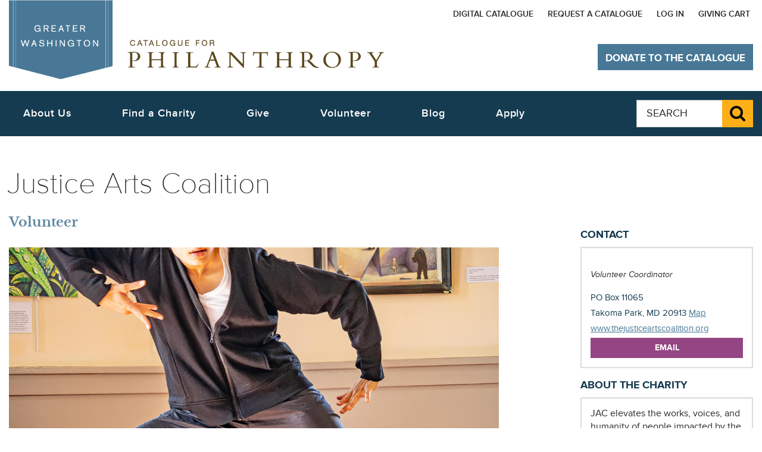

--- FILE ---
content_type: text/html
request_url: https://www.cfp-dc.org/cfpdc/2017-volunteer-detail.php?id=96961
body_size: 8948
content:
<!DOCTYPE HTML>
<!--[if lt IE 8]><html class="no-js oldIE" lang="en-US"><![endif]-->
<!--[if IE 8]><html class="no-js lt-ie9" lang="en-US"><![endif]-->
<!--[if IE 9 ]><html class="no-js ie9" lang="en-US"><![endif]-->
<!--[if (gt IE 9)|!(IE)]><!-->
<html lang="en-US" class="no-js not-ie">
<!--<![endif]-->
<head>

<meta http-equiv="X-UA-Compatible" content="IE=edge">
		<!-- <meta charset="utf-8"> -->
			<meta http-equiv="Content-Type" content="text/html; charset=iso-8859-1" />
<meta name="viewport" content="width=device-width, initial-scale=1.0, minimum-scale=1.0, maximum-scale=1.0, user-scalable=yes, shrink-to-fit=no">

<base href="/resp2015/orig/cfp2015-20151028/">

		
			<meta property="og:type" content="website" />
			<meta property="og:image" content="http://cfp-dc.org/images/npos/2022photos/cfpdc2022app-JusticeArtsCoalition-9076-10323.jpg" />
			<meta property="og:image:height" content="400" />
			<meta property="og:image:width" content="400" />
			<meta property="og:title" content="Volunteering for Justice Arts Coalition: Catalogue for Philanthropy: Greater Washington" />
			<meta property="og:description" content="Volunteering for Justice Arts Coalition" />
			<meta property="og:url" content="http://cfp-dc.org/cfpdc/2017-volunteer-detail.php?id=96961" />
				<meta name="description" content="The Catalogue for Philanthropy: Greater Washington -- The most trusted guide to giving in Greater Washington (DC, MD, VA), featuring the area's best, vetted, community-based charities for high-impact local giving." />
				<meta name="keywords" content="catalogue, catalog, DC, VA, MD, Virginia, Maryland, Washington DC, Greater Washington, Greater DC, Metropolitan DC, Metro DC, / , a non profit, nonprofit organization, charity donations, local donations, catalogue for philanthropy: greater washington, catalogue for philanthropy dc, philanthropy giving, washinton nonprofits, charities to donate to, charity to donate, cfp, about philanthropy, what is philanthropy, charity philanthropy, the best charities, nonprofit dc, nonprofits dc, non profit washington dc, catalogue for, online catalogue" />
				<meta name="robots" content="index, follow" />
				<meta name="revisit-after" content="15 days" />

				 <link type="application/opensearchdescription+xml" rel="search" href="/osd.xml"/>
				

		<!--
<meta property="og:type" content="website">
<meta property="og:image" content="http://cfp-dc.org/images/dc/covers/current-full.jpg">
		<meta property="og:title" content="Home: Catalogue for Philanthropy: Greater Washington">
<meta property="og:url" content="http://cfp-dc.org/cfpdc/index.php">
		-->

<meta name="description" content="The Catalogue for Philanthropy: Greater Washington - The most trusted guide to giving in Greater Washington (DC, MD, VA), featuring the area's best, vetted, community-based charities for high-impact local giving.">
<meta name="keywords" content="catalogue, catalogue, DC, VA, MD, Virginia, Maryland, Washington DC, Greater Washington, Greater DC, Metropolitan DC, Metro DC, / , a non profit, nonprofit organization, charity donations, local donations, catalogue for philanthropy: greater washington, catalogue for philanthropy dc, philanthropy giving, washinton nonprofits, charities to donate to, charity to donate, cfp, about philanthropy, what is philanthropy, charity philanthropy, the best charities, nonprofit dc, nonprofits dc, non profit washington dc, catalogue for, online catalogue">
<meta name="robots" content="index, follow">
<meta name="revisit-after" content="15 days">
		<title>Volunteering for Justice Arts Coalition: Catalogue for Philanthropy Greater Washington DC</title>
<link href="assets/css/proxima-nova.css" rel="stylesheet">
<link href="assets/css/libre-baskerville.css" rel="stylesheet">
<link href="assets/css/font-awesome.min.css" rel="stylesheet">
<link href="resources/css/docs.css" rel="stylesheet">
<link href="assets/css/bootstrap.min.css" rel="stylesheet">
<link href="resources/css/bootstrap_ms.css" rel="stylesheet">
<link href="assets/css/jasny-bootstrap.min.css" rel="stylesheet">
<link href="assets/css/fullcalendar.min.css" rel="stylesheet">
<link href="assets/css/fullcalendar.print.css" rel="stylesheet" media="print">
<link href="resources/css/base.css" rel="stylesheet">
<link href="resources/css/cfp-print.css" rel="stylesheet" media="print">
<script src="assets/js/modernizr.js"></script>

<link href="/cfpdc/_happenings/2017-base-PULL37.css" rel="stylesheet"><style>main.secondary{margin-top:0!important;}</style>

</head>
<body data-page-id="2017-volunteer-detail" class=" mac ">
<div class="sr-only" aria-live="polite" id="liveTextPolite">
  <p>
  </p>
</div>
<button class="scrollup btn btn-primary" tabindex="-1">Back to Top</button>
<a class="sr-only sr-only-focusable skip-navigation-link" href="javascript:void(0);" data-target="#primary-skip-nav">Skip to main navigation</a>
<noscript>
<p class="js-off-message">
  The page could not be loaded. The Catalogue for Philanthorpy website currently does not fully support browsers with &quot;JavaScript&quot; disabled. Please note that if you choose to continue without enabling &quot;JavaScript&quot; certain functionalities on this website may not be available.
</p>
</noscript>

<header class="container-fluid" role="banner">
  <div class="row">
    <div class="col-sm-12 col-md-5">
      <a class="pull-left" href="/" title="Catalogue for Philanthropy: Greater Washington home"> <img class="img-responsive header-logo" src="resources/images/cfp-logo-blue-brown2.gif" alt="Catalogue for Philanthropy: Greater Washington logo"> </a>
    </div>
    <nav class="col-xs-7 col-md-7 secondary-nav">
<!-- template /home/cfpdc/www/www4/resp2015/templates/_nav_desktop_top.html --> <ul class="list-inline">

<!-- added 11/16/2018 -->
<li>
  <a href="https://www.cfp-dc.org/cfpdc/digitalcatalogue2020.php" target="_blank" title="View the Digital Catalogue">Digital Catalogue</a>
</li>

<!-- remove 6/23/17
<li>
<a href="/cfpdc/contact.php" target="_self" title="The Catalogue's contact information">Contact
<span class="sr-only">
The Catalogue for Philanthropy
</span>
</a>
</li>
-->

<li>
<a href="/cfpdc/request-catalogue.php" target="_self" title="Request a catalogue from the Catalogue">Request a Catalogue</a>
</li>

<!-- remove 6/23/17
<li>
<a href="/cfpdc/account.php" target="_self" title="Sign Up">Sign Up</a>
</li>
-->

<li>
<a href="/cfpdc/login.php" target="_self" title="Log In">Log In</a>
</li>
<li><a href="/cfpdc/cart.php" target="_self" title="Giving Cart">Giving Cart</a></li>
</ul>

    </nav>
    <div class="hidden-print col-xs-12 col-sm-5 col-md-4 col-lg-3 catalogue-donate-button-container">
      <!-- <a href="/cfpdc/checkout_onestep.php?charity_id=990" title="Donate to The Catalogue for Philanthropy" class="btn btn-primary catalogue-donate-button" id="donate-to-catalogue">Donate to The Catalogue</a> -->
      <button class="navbar-toggle" data-toggle="offcanvas" data-target=".mobile-nav" data-canvas="body" data-disable-scrolling="false">
      <span class="adobeBlank sr-only" aria-hidden="true">
        Expand Menu Icon
      </span>
      <em class="fa fa-bars fa-lg fa-2x" style="font-family :'FontAwesome' !important">
        <span id="expandText" class="sr-only">
          Expand Menu
        </span>
      </em>
      </button>
      <div class="mobile-nav navmenu navmenu-default navmenu-fixed-left offcanvas">
 <!-- template /home/cfpdc/www/www4/resp2015/templates/_nav_mobile.html -->    <ul class="list-unstyled">
<li>
<button class="btn btn-link mobile-nav-close">Close menu</button>
</li>
            <li>
      <a href="/cfpdc/contact.php" target="_self" title="Catalogue's contact information">Contact Us
        <!-- <span class="sr-only">
          The Catalogue for Philanthropy
        </span> -->
      </a>
    </li>
    <li>
      <a href="/cfpdc/request-catalogue.php" target="_self" title="Request a catalogue from Catalogue">Request a Catalogue</a>
    </li>
    <li>
      <a href="/cfpdc/account.php" target="_self" title="Sign Up">Sign Up</a>
    </li>
    <li>
      <a href="/cfpdc/login.php" target="_self" title="Log In">Log In</a>
    </li>
	<li><a href="/cfpdc/cart.php" target="_self" title="Giving Cart">Giving Cart</a></li>

					<!--
					</ul>

					<style>
						li.cfp-indent {margin-left:20px}
					</style>


					  <ul>
					-->

<!-- ------------------------------------- -->

<li class=""><a id=menu2_about href="/cfpdc/about.php">About Us</a></li>

              <li>
                <a href="/cfpdc/support-the-catalogue.php" target="_self" title="Support the Catalogue">Support the Catalogue</a>
              </li>

<li class="">
<a id=menu2_event href="/cfpdc/careers.php">Careers</a>
</li>

			<!--
				<li>
				   &nbsp; Who We Are
				  <ul>
			<li class=""><b><a id=menu2_about href="/cfpdc/about.php">Who We Are</a></b></li>
			<li class=" cfp-indent"><a id=menu2_team href="/cfpdc/team.php"> &nbsp; &nbsp; Team</a></li>
			<li class=" cfp-indent"><a id=menu2_press href="/cfpdc/press.php"> &nbsp; &nbsp; Press</a></li>
			<li class=" cfp-indent"><a id=menu2_sponsors href="/cfpdc/sponsors.php"> &nbsp; &nbsp; Our Sponsors</a></li>
			<li class=" cfp-indent"><a id=menu2_reviewers href="/cfpdc/reviewers.php"> &nbsp; &nbsp; Reviewers</a></li>
			<li class=" cfp-indent"><a id=menu2_careers href="/cfpdc/careers.php"> &nbsp; &nbsp; Careers</a></li>

			<li class=""><b><a id=menu2_what-we-do href="/cfpdc/what-we-do.php">What We Do</a></b></li>
			<li class=" cfp-indent"><a id=menu2_what-we-do-for-donors href="/cfpdc/what-we-do-for-donors.php"> &nbsp; &nbsp; For Donors</a></li>
			<li class=" cfp-indent"><a id=menu2_what-we-do-for-nonprofits href="/cfpdc/what-we-do-for-nonprofits.php"> &nbsp; &nbsp; For Nonprofits</a></li>
			<li class=" cfp-indent"><a id=menu2_what-vetting-and-selecting href="/cfpdc/what-vetting-and-selecting.php"> &nbsp; &nbsp; Our Vetting Process</a></li>

			<li class=""><b><a id=menu2_why-it-works href="/cfpdc/why-it-works.php">Why It Works</a></b></li>
			<li class=" cfp-indent"><a id=menu2_what href="/cfpdc/what.php"> &nbsp; &nbsp; Testimonials</a></li>

			<li class=""><b><a id=menu2_support href="/cfpdc/support-the-catalogue.php">Support The Catalogue</a></b></li>


			-->

<!--
      </ul><[!-- END who we are --]
    </li>
-->

<!-- ------------------------------------- -->

		<li>
		  <a href="/cfpdc/nonprofits-grid.php?search=1" target="_self" title="Search for a Charity">Find a Charity</a>
		</li>

<!--
    <li>
      &nbsp;  Find a charity
      <ul>


		<li>
		  <a href="/cfpdc/nonprofits-grid.php?search=1" target="_self" title="Search for a Charity">Search Our Charities</a>
		</li>
        <li>
          <a href="/cfpdc/nonprofits-grid.php?strCategory=nature" target="_self" title="View our Nature Charities"> &nbsp; &nbsp; Nature</a>
        </li>
        <li>
          <a href="/cfpdc/nonprofits-grid.php?strCategory=culture" target="_self" title="View our Culture Charities"> &nbsp; &nbsp; Culture</a>
        </li>
        <li>
          <a href="/cfpdc/nonprofits-grid.php?strCategory=education" target="_self" title="View our Education Charities"> &nbsp; &nbsp; Education</a>
        </li>
        <li>
          <a href="/cfpdc/nonprofits-grid.php?strCategory=human-services" target="_self" title="View our Human Services Charities"> &nbsp; &nbsp; Human Services</a>
        </li>
        <li>
          <a href="/cfpdc/nonprofits-grid.php?strCategory=international" target="_self" title="View our International Charities"> &nbsp; &nbsp; International</a>
        </li>
      </ul>
    </li>
-->

<!-- ------------------------------------- -->

<li class-old="cfp-margin-less"><a id=menu2_choose href="/cfpdc/nonprofits-grid.php">Give</a></li>

<!--

<li>  &nbsp; Give
<ul>

	<li class-old="cfp-margin-less"><b><a id=menu2_choose href="/cfpdc/nonprofits-grid.php">Choose a Charity</a></li></b>
	<li class-old="cfp-margin-less"><b><a id=menu2_give href="/cfpdc/give.php">Ways to Give</a></li></b>

			<li class="cfp-indent "><a id=menu2_giftcards href="/cfpdc/giftcards.php"> &nbsp; &nbsp; Gift Cards</a></li>
			<li class="cfp-indent "><a id=menu2_registry href="/cfpdc/registry.php"> &nbsp; &nbsp; Gift Registry</a></li>
			[!-- 2/25/2016 	<li class="cfp-indent "><a id=menu2_kids href="/cfpdc/kids.php">Family Philanthropy</a></li> --]
			[!-- 1/2016	<li class="cfp-indent "><a id=menu2_donatenow href="/cfpdc/donate.php">Donate Now /<nobr> Decide Later</nobr></a></li> --]
			<li class="cfp-indent "><a id=menu2_recurring-gift href="/cfpdc/recurring-gift.php"> &nbsp; &nbsp; Make a Recurring Gift</a></li>
			<li class="cfp-indent "><a id=menu2_stock href="/cfpdc/stock.php"> &nbsp; &nbsp; Appreciated Stock</a></li>
			<li class="cfp-indent "><a id=menu2_sponsorship href="/cfpdc/sponsorship.php"> &nbsp; &nbsp; Corporate Sponsorship</a></li>

	<li class=""><b><a id=menu2_mycatalogue href="/cfpdc/mycatalogue.php">My Catalogue</a></b></li>
			<li class="cfp-indent "><a id=menu2_account href="/cfpdc/account.php"> &nbsp; &nbsp; Create An Account</a></li>
			<li class="cfp-indent "><a id=menu2_history href="/cfpdc/history.php"> &nbsp; &nbsp; Donation History</a></li>

			[!-- <li class="cfp-indent "><a id=menu2_favorites href="/cfpdc/favorites.php">View Favorites</a></li> --]

</ul>
</li>
-->

<!-- ------------------------------------- -->

<!--
<li>  &nbsp; Volunteer
<ul>
-->

    <li class="" class-old="cfp-margin-less" ><a id=menu2_vol   href="/cfpdc/2017-volunteer.php" target="_self" title="Volunteer">Volunteer</a></li>
	<li class="" ><a id=menu2_events href="/cfpdc/all-events.php">Attend An Event</a></li>

<!--
</ul>
</li>
-->

<!-- ------------------------------------- -->

<!--
    <li>
    &nbsp; Apply
   </li>
   -->

   <li>
      <a href="/cfpdc/apply.php" target="_self" title="Apply">Apply</a>
    </li>

<!-- ------------------------------------- -->

<!--
    <li>
    &nbsp; Blog
   </li>
 -->
   <li>
      <a href="https://www.cfp-dc.org/blog/" target="_self" title="View the Catalogue blog">Blog</a>
    </li>

    <br><br><br> <!-- prevent olark covering Blog -->

<!-- ------------------------------------- -->

  </ul>
</div>
<a rel="nofollow" href="/cfpdc/checkout_onestep.php?charity_id=990" title="Donate to The Catalogue for Philanthropy" class="hidden-xs btn btn-primary catalogue-donate-button" id="donate-to-catalogue">Donate to The Catalogue</a>
    </div>
  </div>
  <div class="row primary-nav" id="primary-nav-container">
    <nav class="text-center col-md-8 col-md-offset-0 nav-primary-nav" role="navigation">
 <!-- template /home/cfpdc/www/www4/resp2015/templates/_nav_desktop.html -->      <ul id=mainbluenav class="nav-menu list-inline">
        <li class="nav-item">
          <a role="button" href="/cfpdc/about.php" title="Who We Are">About Us</a>
          <div class="sub-nav">
            <ul class="sub-nav-group">
              <li>
                <a href="/cfpdc/about.php" target="_self" title="Who We Are">Who We Are</a>
              </li>
              <li>
                <a href="/cfpdc/what-we-do.php" target="_self" title="What We Do">What We Do</a>
              </li>
              <li>
                <a href="/cfpdc/why-it-works.php" target="_self" title="Why It Works">Why It Works</a>
              </li>
              <li>
                <a href="/cfpdc/support-the-catalogue.php" target="_self" title="Support the Catalogue">Support the Catalogue</a>
              </li>
              <li>
                <a href="/cfpdc/contact.php" target="_self" title="Contact Us">Contact Us</a>
              </li>

<li>
<a href="/cfpdc/what-we-do-nonprofit-institute.php" target="_self" title="The Learning Commons">The Learning Commons</a>
</li>

            </ul>
          </div>
        </li>
        <li class="nav-item">
          <a role="button" href="/cfpdc/nonprofits-grid.php" title="Find a Charity">Find a Charity</a>
          <div class="sub-nav">
            <ul class="sub-nav-group">


            <li>
                <a href="/cfpdc/nonprofits-grid.php" target="_self" title="Search Our Charities">Search Our Charities</a>
              </li>
				  <!--
				  <li>
					<a href="/cfpdc/nonprofits-grid.php" target="_self" title="Our Vetted Charities">Our Vetted Charities</a>
				  </li>
				  -->
              <li>
                <a href="/cfpdc/nonprofits-grid.php?strCategory=nature" target="_self" title="View our Nature Charities">Nature</a>
              </li>
              <li>
                <a href="/cfpdc/nonprofits-grid.php?strCategory=culture" target="_self" title="View our Culture Charities">Culture</a>
              </li>
              <li>
                <a href="/cfpdc/nonprofits-grid.php?strCategory=education" target="_self" title="View our Education Charities">Education</a>
              </li>
              <li>
                <a href="/cfpdc/nonprofits-grid.php?strCategory=human-services" target="_self" title="View our Human Services Charities">Human Services</a>
              </li>
              <li>
                <a href="/cfpdc/nonprofits-grid.php?strCategory=international" target="_self" title="View our International Charities">International</a>
              </li>
            </ul>
          </div>
        </li>
        <li class="nav-item">
          <a role="button" href="/cfpdc/nonprofits-grid.php" title="Give to a charity">Give</a>
          <div class="sub-nav">
            <ul class="sub-nav-group">

              <li>
                <a href="/cfpdc/nonprofits-grid.php" target="_self" title="Choose a Charity">Choose a Charity</a>
              </li>

              <li>
                <a href="/cfpdc/checkout_onestep.php?charity_id=990" target="_self" title="Support the Catalogue">Support the Catalogue</a>
              </li>

              <li>
                <a href="/cfpdc/give.php" target="_self" title="View our ways to give page">Ways to Give</a>
              </li>

              			<!--
						<li>
							<a href="/cfpdc/pledge-the-difference.php" target="_self" title="Pledge the Difference">Pledge the Difference</a>
						  </li>
						  <li>
							<a href="/cfpdc/volunteer.php" target="_self" title="View volunteer opportunities with charities">Volunteer</a>
						  </li>
						-->
            </ul>
          </div>
        </li>


        <li class="nav-item">
          <a role="button" href="/cfpdc/2017-volunteer.php" title="Volunteer">Volunteer</a>
          <div class="sub-nav">
            <ul class="sub-nav-group">
              <li>
                <a href="/cfpdc/2017-volunteer.php" target="_self" title="Search Volunteer Opportunities">Search Opportunities</a>
              </li>

			  <li>
				<a href="/cfpdc/all-events.php" target="_self" title="View events with charities">Attend an Event</a>
			  </li>

            </ul>
          </div>
        </li>


        <li class="nav-item">
          <a href="https://www.cfp-dc.org/blog/" target="_self" title="View the Catalogue blog">Blog</a>
        </li>

<li class="nav-item">
<a href="/cfpdc/apply.php" target="_self" title="Apply">Apply</a>
</li>



<!-- removed 6/23/17
        <li class="nav-item">
          <a href="/cfpdc/apply.php" target="_self" title="Apply">Apply</a>
        </li>
-->

      </ul>
   </nav>
<form action="/cfpdc/search.php" method=get>
    <fieldset class="col-sm-offset-9 col-md-offset-0 col-sm-3 col-md-2 hidden-xs hidden-sm pull-right global-search-field" role="search">
      <legend class="sr-only">Global Search The Catalogue for Philanthropy website</legend>
      <label class="sr-only" for="globalSearch">Search The Catalogue for Philanthropy website  </label>
      <div class="input-group">
        <input type="text" name=q class="form-control input-lg" placeholder="SEARCH" id="globalSearch">
        <span class="input-group-btn">
          <button class="btn btn-primary search-submit input-lg" id="search-submit-button" name="search-submit-button">
          <span class="fa fa-search fa-2x">
          <span class="adobeBlank" aria-hidden="true">Submit</span>
            <span class="sr-only">
              Submit Search
            </span>
          </span>
          </button>
        </span>
      </div>
    </fieldset>
</form>
  </div>
</header>




<div class="container-fluid">
	<div class="row">
		<h1 class="text-center"><div style="text-align:left!important;margin-left:12px;">Justice Arts Coalition</div></h1>
		<h2 class="col-xs-12 volunteer-text">Volunteer</h2>
	</div>
</div>

<!--

<div class="clearfix hero">
	<img src="http://lorempixel.com/1200/500/nature" alt="" aria-hidden="true" class="img-responsive">
</div>

-->


<main class="container-fluid secondary volunteer-event-main" role="main">
<div class="row">
	
	<style>.vol-li { margin-left: 2em; text-indent: -2em}</style>
	<section class="col-xs-12">
	<div class="row">
		<div class="col-sm-8 volunteer-details">
      		<div class="clearfix hero details">
      		  <img style="max-height:400px;" width=1200  src="/images/dc/cropped/2324.jpg" alt="" aria-hidden="true" class="img-responsive">
      		</div>

				<h3 class="all-caps">General Information</h3>
				<ul class="list-unstyled">
					<li><span class="text-bold block-text">Volunteer Opportunities / Responsibilities:</span> </li>
					<li class=vol-li><span class="text-bold">Types of Volunteers Needed:</span> </li>
					<li class=vol-li><span class="text-bold">Hours Needed:</span> </li>
					<li></li>
				</ul>

				<div class="visible-xs-block 22visible-sm-block" style="overflow:hidden;display:none">
			<h3>Contact
			<span class="sr-only">
				Justice Arts Coalition
			</span>
			</h3>
			<div class="well volunteer-contact clearfix">
				<h4><br>
				<small>Volunteer Coordinator</small></h4>

				<a href="/cfpdc/cc/public/volunteer_contact.php?charity_id=96961" class="email" title="Email Volunteer Coordinator at Justice Arts Coalition"></a>
				<address class="clearfix">
					<span class="street">
						PO Box 11065
					</span>
					<span class="city-state">
						Takoma Park, MD 20913 <a href="https://www.google.com/maps/dir//PO Box 11065 Takoma Park, MD 20913" title="">Map</a>
					</span>
					<a href="tel:703-734-1017" class="phone" title="call Justice Arts Coalition main office"></a> <a href="http://www.thejusticeartscoalition.org" class="pull-left" title="Website Justice Arts Coalition" target="_blank">www.thejusticeartscoalition.org</a>
				</address>
				<a href="/cfpdc/cc/public/volunteer_contact.php?charity_id=96961" title="Email Volunteer Coordinator at Justice Arts Coalition" class="btn btn-secondary email-button" id="email">Email</a>
			</div>
		</div>

				
			</div>

		<aside class="col-sm-4 col-lg-offset-1 col-lg-3 pull-right">

			<div class="hidden-xs 22hidden-sm" style="overflow:hidden;">
			<h3>Contact
			<span class="sr-only">
				Justice Arts Coalition
			</span>
			</h3>
			<div class="well volunteer-contact clearfix">
				<h4><br>
				<small>Volunteer Coordinator</small></h4>

				<a href="/cfpdc/cc/public/volunteer_contact.php?charity_id=96961" class="email" title="Email Volunteer Coordinator at Justice Arts Coalition"></a>
				<address class="clearfix">
					<span class="street">
						PO Box 11065
					</span>
					<span class="city-state">
						Takoma Park, MD 20913 <a href="https://www.google.com/maps/dir//PO Box 11065 Takoma Park, MD 20913" title="">Map</a>
					</span>
					<a href="tel:703-734-1017" class="phone" title="call Justice Arts Coalition main office"></a> <a href="http://www.thejusticeartscoalition.org" class="pull-left" title="Website Justice Arts Coalition" target="_blank">www.thejusticeartscoalition.org</a>
				</address>
				<a href="/cfpdc/cc/public/volunteer_contact.php?charity_id=96961" title="Email Volunteer Coordinator at Justice Arts Coalition" class="btn btn-secondary email-button" id="email">Email</a>
			</div>
		</div>

			<h3>About the Charity</h3>
			<div class="well charity-details">
				<p>
					JAC elevates the works, voices, and humanity of people impacted by the criminal legal system and establishes bonds between those inside and outside prison walls. Its multi-arts distance-learning program, CorrespondArts, is the first serving people in Maryland prisons. Participants choose their discipline – creative writing, visual arts, theatre – and JAC provides supplies, lessons, and prompts to stimulate creativity. Through letter writing and the exchange of creative work, pARTner Project brings 250 incarcerated artists together with artists and arts appreciators on the outside. ArtLinks exhibitions have featured over 100 incarcerated artists while also offering community members the opportunity to share reflections and feedback in personal letters. Reaching over 300 attendees since its launch in summer 2020, Create + Connect workshops feature artists, restorative and transformative justice practitioners, advocates, and activists who demonstrate how the arts can foster dialogue, ignite change, and create connection. 

				</p>
				<a href="/cfpdc/nonprofit-detail.php?id=96961" class="btn btn-primary learn-more">Learn More</a>
			</div>
			<h3>Share</h3>
			<div class="well share-details">
				<!--part1-->
	  			<div class="addthis_sharing_toolbox" data-url="http://cfp-dc.org/cfpdc/2017-volunteer-detail.php?id=96961"></div>
				<!--part2-->
	  			
				
			</div>
		</aside>
		</div>
	</section>
</div>
</main>


<footer class="container-fluid" role="contentinfo">
	<section class="row">
		<div class="col-sm-5 col-xs-12 col-md-4">
			<a href="/" title="The Catalogue for Philanthropy: Greater Washington home" class="pull-left">
				<img class="img-responsive footer-logo" src="resources/images/footer-logo-no-flag-white.gif" title="Catalogue footer logo" alt="Catalogue for Philanthropy logo">
			</a>
			<br style="clear:both;">
			<ul class="list-inline social-icons">
				<li><a class="fa fa-facebook fa-3x" href="https://www.facebook.com/catalogueforphilanthropydc"><span class="adobeBlank" aria-hidden="true">Facebook Icon</span><span class="sr-only">Like the Catalogue on Facebook</span></a></li>
				<li><a class="fa fa-twitter fa-3x" href="https://twitter.com/cataloguedc"><span class="adobeBlank" aria-hidden="true">Twitter Icon</span><span class="sr-only">Follow the Catalogue on Twitter</span></a></li>
				<li><a class="fa fa-instagram fa-3x" href="https://www.instagram.com/catalogueforphilanthropy/"><span class="sr-only">Follow the Catalogue on Instagram</span></a></li>
				<li><a class="fa fa-linkedin fa-3x" href="https://www.linkedin.com/company/catalogue-for-philanthropy"><span class="adobeBlank" aria-hidden="true">LinkedIn Icon</span><span class="sr-only">Visit the Catalogue on Linkedin</span></a></li>
			</ul>
		</div>
		<nav class="col-sm-7 col-xs-12 col-md-8 text-right">
			<ul class="list-inline primary-footer-nav">
				<li>
					<a rel="nofollow" href="/cfpdc/checkout_onestep.php?charity_id=990" title="Donate to The Catalogue for Philanthropy">Donate<span class="sr-only"> to The Catalogue for Philanthropy</span></a>
				</li>
				<li>
					<a href="/cfpdc/request-catalogue.php">Request a Catalogue</a>
				</li>
				<li>
					<a href="/cfpdc/stay-in-touch.php">Subscribe</a>
				</li>
				<li>
					<a href="/cfpdc/sponsors.php">Sponsors<span class="sr-only"> of The Catalogue for Philanthropy</span></a>
				</li>
			</ul>
			<ul class="list-inline secondary-footer-nav col-sm-offset-5">
				<li>
					<a href="/cfpdc/apply.php">Apply<span class="sr-only"> to The Catalogue for Philanthropy</span></a>
				</li>
				<li>
					<a href="/cfpdc/sitemap.php">Site Map</a>
				</li>
				<li>
					<a href="/cfpdc/privacy.php">Privacy Policy</a>
				</li>
			</ul>
		</nav>

		<address class="col-xs-12">
			<span class="name">&copy; 2017 CATALOGUE FOR PHILANTHROPY: GREATER WASHINGTON</span><br>
			<span class="street">1100 New Jersey Ave SE, Suite 710</span>,
			<span class="city-state">Washington DC 20003</span>
			<br>
			The Catalogue for Philanthropy: Greater Washington is a non-profit 501(c)(3) organization. EIN: 20-5494704
		</address>
		</section>
	</footer>
	<!-- loading libraries with local fallbacks -->
	<script src="https://code.jquery.com/jquery-1.11.3.min.js"></script>
	<script>
	if (!window.jQuery) { document.write('<script src="assets/js/jquery.js"><\/script>'); }
	</script>
	<script src="https://maxcdn.bootstrapcdn.com/bootstrap/3.3.5/js/bootstrap.min.js"></script><!--try to use CDN first-->
	<script>
	$.fn.modal || document.write('<script src="assets/js/bootstrap.min.js"><\/script>')
	</script>
	<script src="assets/js/jasny-bootstrap.min.js"></script>
	<script src="assets/js/underscore.js"></script>
	<script src="assets/js/jquery-accessibleMegaMenu.js"></script>
	<script src="resources/js/hc-detect.js" async></script>
	<script src="resources/js/assets.core.js"></script>
	<script src="resources/js/assets.responsive.js"></script>
	<script src="assets/js/isotope.pkgd.min.js"></script>
	<script src="assets/js/jquery.validate.min.js" defer></script>
	<script src="assets/js/additional-methods.min.js" defer></script>
	<script src="assets/js/jquery.formatCurrency.js" defer></script>
	<script src="assets/js/moment.min.js" defer></script>
	<script src="assets/js/fullcalendar.min.js" defer></script>
	<!-- end of library loading -->
	<!-- load JS -->
	<script src="resources/js/main.js" async></script>

<!-- template /home/cfpdc/www/www4/resp2015/templates/_analytics.html --> <!-- Google Analytics -->

<!--
(function(i,s,o,g,r,a,m){i[ 'GoogleAnalyticsObject']=r;i[ r]=i[ r]||function(){
(i[ r].q=i[ r].q||[ ]).push(arguments)},i[ r].l=1*new Date();a=s.createElement(o),
m=s.getElementsByTagName(o)[ 0];a.async=1;a.src=g;m.parentNode.insertBefore(a,m)
})(window,document,'script','//www.google-analytics.com/analytics.js','ga');

ga('create', 'UA-2058492-2', 'auto');
ga('linker:autoLink', ['cfp-dc.org', 'catalogueforphilanthropy-dc.org', 'givelikealocal.org', 'findyourcharity.org']);
ga('send', 'pageview');
-->

<script>
/* analytics_for_orgs() */
</script>
<!-- End Google Analytics -->

		<!-- EPH -->
		<script type="text/javascript">
			//setActiveMenu(["about", 1]);
			var page_type = ""; //.replace(/2013vision\-.*/, "2013vision");

			$( "#menu_"+page_type ).addClass("current");
			$( "#menu2_"+page_type ).addClass("current");
		</script>


<!-- script_tag begin --><!-- script/s moved --><script type="text/javascript" src="//s7.addthis.com/js/300/addthis_widget.js#pubid=ra-4d7e615503d03f12" async="async"></script><script type="text/javascript">
					var addthis_config = addthis_config||{};
					addthis_config.data_track_addressbar = false;
					addthis_config.data_track_clickback = false;
				</script>
	<!-- Google Tag Manager -->
	<noscript><iframe src="//www.googletagmanager.com/ns.html?id=GTM-WJT8NS"
	height="0" width="0" style="display:none;visibility:hidden"></iframe></noscript>
	<script>(function(w,d,s,l,i){w[ l]=w[ l]||[ ];w[ l].push({'gtm.start':
	new Date().getTime(),event:'gtm.js'});var f=d.getElementsByTagName(s)[ 0],
	j=d.createElement(s),dl=l!='dataLayer'?'&l='+l:'';j.async=true;j.src=
	'//www.googletagmanager.com/gtm.js?id='+i+dl;f.parentNode.insertBefore(j,f);
	})(window,document,'script','dataLayer','GTM-WJT8NS');</script>
	<!-- End Google Tag Manager --><!-- script_tag end -->

<!-- template /home/cfpdc/www/www4/resp2015/templates/_olark.html --> <!-- begin olark code -->
<script data-cfasync="false" type='text/javascript'>/*<!=function(){
(a.s=a.s||[]).push(arguments)};var a=f[z]._={
},q=c.methods.length;while(q--){(function(n){f[z][n]=function(){
f[z]("call",n,arguments)}})(c.methods[q])}a.l=c.loader;a.i=nt;a.p={
0:+new Date};a.P=function(u){
a.p[u]=new Date-a.p[0]};function s(){
a.P(r);f[z](r)}f.addEventListener?f.addEventListener(r,s,false):f.attachEvent("on"+r,s);var ld=function(){function p(hd){
hd="head";return["<",hd,"></",hd,"><",i,' onl' + 'oad="var d=',g,";d.getElementsByTagName('head')[0].",j,"(d.",h,"('script')).",k,"='",l,"//",a.l,"'",'"',"></",i,">"].join("")}var i="body",m=d[i];if(!m){
return setTimeout(ld,100)}a.P(1);var j="appendChild",h="createElement",k="src",n=d[h]("div"),v=n[j](d[h](z)),b=d[h]("iframe"),g="document",e="domain",o;n.style.display="none";m.insertBefore(n,m.firstChild).id=z;b.frameBorder="0";b.id=z+"-loader";if(/MSIE[ ]+6/.test(navigator.userAgent)){
b.src="javascript:false"}b.allowTransparency="true";v[j](b);try{
b.contentWindow[g].open()}catch(w){
c[e]=d[e];o="javascript:var d="+g+".open();d.domain='"+d.domain+"';";b[k]=o+"void(0);"}try{
var t=b.contentWindow[g];t.write(p());t.close()}catch(x){
b[k]=o+'d.write("'+p().replace(/"/g,String.fromCharCode(92)+'"')+'");d.close();'}a.P(2)};ld()};nt()})({
loader: "static.olark.com/jsclient/loader0.js",name:"olark",methods:["configure","extend","declare","identify"]});
/* custom configuration goes here (www.olark.com/documentation) */
olark.identify('6365-899-10-4326');/*]]>*/</script><noscript><a href="https://www.olark.com/site/6365-899-10-4326/contact" title="Contact us" target="_blank">Questions? Feedback?</a> powered by <a href="http://www.olark.com?welcome" title="Olark live chat software">Olark live chat software</a></noscript>
<!-- end olark code -->

<script>
	olark('api.visitor.getDetails', function(details){
		var hide = 0;
		//if (details.ip.indexOf('') == 0) hide = 0;
		//if (giveemail.indexOf('') >= 0) hide = 0;

		if (hide)
		{
			//hide for everyone but cfp
			olark('api.box.hide');
		}
	});
</script>
</body>
</html>


--- FILE ---
content_type: text/css
request_url: https://www.cfp-dc.org/cfpdc/_happenings/2017-base-PULL37.css
body_size: 14492
content:
@charset "utf-8";

/*comment to push*/


/*---GLOBAL---*/


/*set up text resizing for ie9+ */

html {
    font-size: 62.5%;
}

body {
    color: #292929;
    font-family: 'ProximaNovaRegular';
    font-size: 16px;
    font-size: 1.6rem;
    position: relative;
    min-width: 303px;
}

h1 {
    font-family: 'ProximaNovaLight';
    font-size: 40px;
    font-size: 4rem;
    padding-bottom: 35px;
    padding-top: 35px;
}

h2 {
    font-family: 'LibreBaskervilleBold';
    /* font-size: 26px;  font-size: 2.6rem; EPH */
    margin-top:10px; font-size: 22px;  font-size: 2.2rem; /* to match NP results */
    margin-bottom: 35px;
}

h3 {
    color: #143A50;
    font-family: 'ProximaNovaBold';
    font-size: 18px;
    font-size: 1.8rem;
    margin-top: 0;
    /* changed to global 0px need to make this more specific margin-top: 75px;*/
    text-transform: uppercase;
}

h4 {
    font-family: 'ProximaNovaSemibold';
    /*16px*/
    font-size: 18px;
    font-size: 1.8rem;
    margin: 0;
}

h4 > small {
    font-family: 'ProximaNovaRegularItalic';
    font-size: 14px;
    font-size: 1.4rem;
}

h5 {}

h6 {}

p {
    font-size: 15.5px;
    font-size: 1.55rem;
}

a {
    color: #477896;
    text-decoration: underline;
}

a:focus,
a:hover {
    text-decoration: none;
}
a.btn, a[role='button'] {
    text-decoration: none;
}

a.btn:focus,
a.btn:hover, 
a[role='button']:focus, 
a[role='button']:hover {
    text-decoration: underline;
}

a[href^="tel"],
a[href^="tel"]:hover,
a[href^="tel"]:focus {
    color: inherit;
    text-decoration: none;
}

h2 small {
    font-family: 'ProximaNovaRegular';
    font-size: 16px;
    font-size: 1.6rem;
    font-style: italic;
}


/* volunteer events page */

.volunteer-event-h1 {
    padding-bottom: 0px;
    padding-bottom: 0rem;
    margin-bottom: 0px;
    margin-bottom: 0rem;
}

.block-text {
    display: block;
}

.volunteer-text {
    color: #5E88A2;
    padding-left: 15px;
    padding-left: 1.5rem;
    margin-bottom: 0px;
    margin-bottom: 0rem;
    margin-top: 0px;
    margin-top: 0rem;
}

.seeking-volunteers {
    margin-top: 10px;
}

.volunteer-h4 {
    color: #5E88A2;
    margin-bottom: 8px;
}

main.volunteer-event-main,
main.secondary.event-main {
    margin-top: 0;
}

.volunteer-contact {
    color: #153B50;
}

.volunteer-details .all-caps {
    margin-bottom: 20px;
    margin-bottom: 2.0rem;
}

.volunteer-details p.text-bold {
    margin-bottom: 0;
}

.volunteer-details p.bottom-padding {
    padding-bottom: 13px;
    padding-bottom: 1.3rem;
}

.email-button,
.learn-more {
    width: 100%;
}

.charity-details .learn-more {
    padding: 10px 0;
}

.charity-details hr {
    width: 66.6666667%;
}

a.email[href^="mailto"],
a.email[href^="mailto"]:hover,
a.email[href^="mailto"]:focus {
    color: inherit;
    text-decoration: none;
}

.event-details-list li {
    margin-bottom: 5px
}

.volunteer-details .add-to-calendar {
    border-radius: 5px;
    margin-top: 20px;
    margin-bottom: 20px;
}
.event-main .add-to-calendar{
    float: left;
    margin-right: 5px;
}

/* end volunteer events page */


/* begin events page*/

.events-vol-desc {
    margin-left: 30px;
}

.events-vol-desc img {
    float: left;
}

.events-vol-desc img + label {
    font-size: 85%;
    margin-left: 4px;
}

.event-main .addthis_sharing_toolbox {
    clear: none !important; /* override JS library */
    display: inline-block;
    float: left;
    margin-top: 5px;
}

.event-sort {
    margin-top: 10px;
}

.event-sort select.form-control {
    border-radius: 5px;
    -webkit-appearance: none;
    -moz-appearance: none;
    line-height: 1.33;
    padding: 10px 29px;
}

.select-arrows {
    position: relative;
    display: block;
}

.event-sort .select-arrows:before {
    content: '\f0d8';
    font-family: FontAwesome;
    color: #000;
    position: absolute;
    right: 14px;
    top: 8px;
}

.event-sort .select-arrows:after {
    content: '\f0d7';
    font-family: FontAwesome;
    color: #000;
    position: absolute;
    right: 14px;
    top: 20px;
}

.events-h2 {
    color: #487896;
}

.events-h3 {
    font-family: 'LibreBaskervilleBold';
    font-size: 26px;
    font-size: 2.6rem;
}

.events-h3 a {
    color: #7B7979;
    text-transform: none;
    /* float: left;  EPH2017 */
}

.events-h3 a + img {
    float: left;
    margin-left: 5px;
    margin-top: 4px;
}

.events-h4 {
    font-weight: bold;
}

.event-host {
    color: #153B50;
    font-size: 24px;
    font-size: 2.4rem;
}
.well.event-well{
    border: none;
    padding: 0;
}
.well.event-well > div{
    border: 2px solid #DDD;
    border-top: 0;
    padding: 15px;
}

/* end events page*/


/* begin volunteer search page*/

.vol-event {
    padding-bottom: 0;
    padding-top: 30px;
}

.vol-filters{
    display: block !important;
}

.vol-filters button {
    background: none;
    border: 1px solid #ddd;
    padding: 5px;
    width: 100%;
}

.vol-filters button .caret {
    display: block;
    float: right;
    margin-top: 9px;
}

.vol-filters .dropdown-menu {
    margin-top: 0;
    padding: 5px;
    margin-left: 20px; min-width:270px;  /* new EPH2017 -- iPhoneSE320fullwidth */
    width: 90%; /* 100%; EPH2017 */
    padding-top:40px!important; /* 100%; EPH2017 */
}

.vol-filters .dropdown-menu li:last-child {
    margin-bottom: 0;
}

.vol-filters .dropdown-menu label {
    padding-left: 30px;
    position: relative;
    width: 100%;
}
.vol-filters > label{
    margin-top: 15px;
}
.vol-filters li{
    margin-bottom: 8px;
    margin-left: 25px;
}

.vol-filters li.all-areas{
    margin-bottom: 20px;
    margin-left: 0;
    margin-top: 22px;
}
.vol-filters li.all-areas:first-child{
    margin-top: 0;
}
.vol-filters li.all-areas:last-child{
    margin-bottom: 0;
}

.vol-filters > label[for='location'] {
    margin-top: 0;
}
.vol-filters .dropdown-menu input {
    left: 7px;
    margin-right: 5px;
    position: absolute;
    top: 0;
    transform: scale(1.5);
}

.vol-listing .thumbnail {
    padding: 0;
    position: relative;
}

.vol-listing img {
    width: 100%;
}

.vol-filter-result-btn {
    color: inherit !important;
    position: relative;
    padding-right: 20px;
    margin-right: 5px;
}

.vol-filter-result-btn:last-child {
    margin-right: 0;
}
.vol-filter-result-btn:after {
    display: block;
    color: #487896;
    position: absolute;
    top: 0;
    right:2px;
    height: 22px;
    width: 15px;
    font-family :'FontAwesome' !important;
    content:"\f057";
}
.volunteer-search-label {
    display: block;
}

.volunteer-search-h1 {
    padding-top: 20px;
    padding-bottom: 0;
}

.volunteer-search-h2 {
    color: #487896;
}

.volunteer-search .display-group label {
    display: block;
    margin-top: 5px;
}

.volunteer-search-main .fa-times-circle {
    color: #487896;
    float: none;
    opacity: 1;
}

.volunteer-search-main .narrow-search {
    color: #934683;
}

.volunteer-search .btn-sort.active {
    background-color: #487896;
}

.volunteer-search .btn-sort {
    background-color: #fff;
}

.volunteer-search .btn-sort.active .fa-th:before, .volunteer-search .btn-sort.active .fa-th-list:before {
    color: #fff;
}

.volunteer-search .btn-sort .fa-th-list:before {
    color: #487896;
}

.volunteer-search-main .bottom-align .btn{
    padding: 8px 0;
    font-size: 16px;
    font-size: 1.6rem;
}
.volunteer-search-main grid-view{
    display: block;
}
.volunteer-search-main.list-view grid-view{
    display: none;
}
.volunteer-search-main list-view{
    display: none;
}
.volunteer-search-main.list-view list-view{
    display: block;
}
.multiselect-container li {
    margin-bottom: 0;
}

.dhxcombolist_material {
    width: 20% !important;
}

.dhxcombo_material {
    width: 100% !important;
}

.dhxcombo_input {
    width: 100% !important;
}


/* end events page*/

form small {
    font-family: 'ProximaNovaThin';
    font-size: 13px;
    font-size: 1.3rem;
}

strong {
    color: #101214;
}

.text-bold {
    font-weight: 700;
}

.all-caps {
    text-transform: uppercase;
}


/* do not group these rules */

*::-webkit-input-placeholder {
    color: #292929 !important;
}

*:-moz-placeholder {
    /* FF 4-18 */
    color: #292929 !important;
}

*::-moz-placeholder {
    /* FF 19+ */
    color: #292929 !important;
}

*:-ms-input-placeholder {
    /* IE 10+ */
    color: #292929 !important;
}

hr {
    border-top-color: #ddd;
}

ol li,
ul li {
    margin-bottom: 20px;
}

main li {
    margin-bottom: 0px; /* EPH added */
}
input,
select {
    border: 1px solid #ccc;
}

textarea,
select,
select.form-control,
textarea.form-control {
    border: 1px solid #ccc;
    border-radius: 0;
}

textarea {
    resize: none;
}

input,
select {
    border: 1px solid #ddd;
}

input:focus,
select:focus,
textarea:focus {
    -webkit-box-shadow: inset 0 1px 1px rgba(0, 0, 0, 0.075), 0 0 8px rgba(102, 175, 233, 0.6);
    box-shadow: inset 0 1px 1px rgba(0, 0, 0, 0.075), 0 0 8px rgba(102, 175, 233, 0.6);
}

.lead {
    font-size: 26px;
    font-size: 2.6rem;
    line-height: 1.5;
}

blockquote {
    padding-left: 0;
    border: none;
    padding-bottom: 0;
    margin-bottom: 5px;
}

blockquote small {
    font-size: 13px;
    font-size: 1.3rem;
}

blockquote ol:last-child,
blockquote p:last-child,
blockquote ul:last-child {
    margin-bottom: 15px;
}

.dropdown-toggle:focus {
    outline: 2px solid #487896;
}

p.img-above {
    margin-top: 15px;
}

.normal {
    margin-bottom: 10px;
}

.normal li {
    margin-bottom: 5px;
}

.well .normal {
    margin-bottom: 0;
}

.alert-danger {
    background-color: #FFF7F7;
    color: #9E3735;
}

.alert-danger a {
    text-decoration: underline;
}

.btn {
    border-radius: 0;
    font-family: 'ProximaNovaSemibold';
    transition: color 0.3s ease;
    transition: background-color 0.3s ease;
}

.btn-gray {
    background-color: #c8c8c8;
}

.btn-gray:focus,
.btn-gray:hover {
    background-color: #292929;
    border-color: #c8c8c8;
    color: #fff;
}

.btn-primary {
    background-color: #487896;
    border-color: #487896;
    font-family: 'ProximaNovaBold';
    text-transform: uppercase;
}

.btn-primary:focus,
.btn-primary:hover {
    background-color: #fff;
    border-color: #487896;
    color: #487896;
}

.btn-secondary {
    background-color: #934683;
    border-color: #934683;
    color: #fff;
    font-family: 'ProximaNovaBold';
    text-transform: uppercase;
}

.btn-secondary:focus,
.btn-secondary:hover {
    background-color: #fff;
    border-color: #934683;
    color: #934683;
}

.btn-tertiary {
    background-color: #153B50;
    border-color: #153B50;
    color: #fff;
    font-family: 'ProximaNovaBold';
    text-transform: uppercase;
}

.btn-tertiary:focus,
.btn-tertiary:hover {
    background-color: #fff;
    border-color: #153B50;
    color: #153B50;
}

.btn-primary.btn-inverse {
    background-color: #fff;
    color: #487896;
    border-color: #487896;
    font-family: 'ProximaNovaBold';
    text-transform: uppercase;
}

.btn-primary.btn-inverse:focus,
.btn-primary.btn-inverse:hover {
    background-color: #487896;
    border-color: #487896;
    color: #fff;
}
/* EPH begin */
.btn-campaign {
    color: #fff;
    font-family: 'ProximaNovaBold';
    text-transform: uppercase;
    white-space:normal;
    width:auto!important;
    padding-left:12px!important;
    padding-right:12px!important;
}

.btn-campaign:focus, .btn-campaign:hover {
    background-color: #fff;
    border-color: #CCC; 
    color: #CCC;
}
/* EPH end */

.btn-success {
    background-color: #05583D;
    border-color: #05583D;
}

.btn-success:focus,
.btn-success:hover {
    background-color: #fff;
    border-color: #05583D;
    color: #05583D;
}

.btn-info {
    background-color: #008ACE;
    border-color: #008ACE;
    color: #101214;
}

.btn-info:focus,
.btn-info:hover {
    background-color: #fff;
    border-color: #008ACE;
    color: #292929;
}

.btn-warning {
    background-color: #FDAF17;
    border-color: #FDAF17;
    color: #292929;
}

.btn-warning:focus,
.btn-warning:hover {
    background-color: #fff;
    border-color: #FDAF17;
    color: inherit;
}

.btn-danger {
    background-color: #931621;
    border-color: #931621;
}

.btn-danger:focus,
.btn-danger:hover {
    background-color: #fff;
    border-color: #931621;
    color: #931621;
}

.btn-link {
    color: #477896;
}

.well {
    background: none !important;
    border: 2px solid #DDD;
    padding: 15px;
    border-radius: 0;
}

.well-lg {
    padding: 25px;
}

.well-sm {
    padding: 5px;
}

.info-tooltip {
    padding: 0;
}

.info-tooltip > .fa {
    font-size: 20px;
    font-size: 2rem;
}

small {
    font-family: 'ProximaNovaSemiboldItalic';
    color: #292929 !important;
}

small a {
    font-family: 'ProximaNovaRegular';
}

dl > a {
    margin-bottom: 47px;
}

dl dt {
    margin-bottom: 5px;
}

dl > div a {
    cursor: pointer;
}


/*--- form errors ---*/

div[class^=errors-] {
    background: #fde9ea;
    margin-bottom: 15px;
    color: #931621;
}

div[class^=errors-] .error-heading {
    background: #931621;
    border-color: #931621;
    color: #fff;
    font-family: 'ProximaNovaBold';
    font-size: 17px;
    font-size: 1.7rem;
    padding: 15px;
    margin-bottom: 15px;
}

div[class^=errors-] .error-heading .fa-exclamation {
    font-size: 28px;
    font-size: 2.8rem;
}

div[class^=errors-] .summary-list a {
    color: #931621;
    font-family: 'ProximaNovaRegular';
    font-size: 16px;
    font-size: 1.6rem;
}

form div.error,
form div.error > div {
    position: relative;
    padding-bottom: 10px;
    margin-bottom: 10px;
}

form .error select,
form .error input,
form .error + textarea {
    border: 1px solid #931621;
}

form .error label,
form label.error {
    color: #931621;
}

form .error strong,
form strong.error {
    bottom: 0;
    color: #931621;
    display: block;
    font-family: 'ProximaNovaSemibold';
    font-size: 13px;
    font-size: 1.3rem;
    position: absolute;
}


/*blog comment textarea*/

form .comments strong.error {
    top: 165px;
    left: 5px;
}

form .error + textarea {
    margin-bottom: 30px;
}

.adobeBlank {
    display: none;
    font-size: 0;
}

.back-top {
    display: inline-block;
    margin-top: 5px;
    padding-left: 20px;
    position: relative;
}

.back-top:before {
    content: "\f062";
    font-family: 'FontAwesome';
    height: 20px;
    left: 3px;
    position: absolute;
    top: -2px;
    width: 15px;
}

.back-top-border {
    display: block;
    position: relative;
    bottom: 35px;
}

.back-top-border:before {
    border-bottom: 1px solid #e2e2e2;
    content: "";
    position: absolute;
    width: 100%;
}


/*--- end of form errors ---*/


/*---HEADER---*/
header a {
    text-decoration: none;
}
header a:focus,
header a:hover {
    text-decoration: underline;
}
header .btn:focus,
header .btn:hover{
    text-decoration: none;
}
.scrollup {
    background-color: #0F344C;
    border-color: #0F344C;
    padding: 15px 10px 5px;
    position: fixed;
    bottom: 0;
    right: 8px;
    font-weight: 600;
    display: none;
    z-index: 1000000;
}

.secondary-nav {
    margin-top: 12px;
}

.list-inline {
    white-space: nowrap; /* EPH new */
}

.secondary-nav li {
    margin-left: 10px;
}

.secondary-nav li a {
    color: #292929;
    font-family: 'ProximaNovaSemibold';
    font-size: 14px;
    font-size: 1.4rem;
    text-transform: uppercase;
}

.catalogue-donate-button {
    border-radius: 0;
    float: right;
    line-height: 1;
    margin-top: 10px;
    padding-bottom: 10px;
    padding-top: 15px;
}

.donate-button {
    float: none;
}

.donate-button,
.volunteer-button {
    border-radius: 0;
    line-height: 1;
    margin-top: 10px;
    padding-bottom: 10px;
    padding-top: 15px;
}

.volunteer-button {
    float: left;
    margin-right: 28px;
}


/*---NAV---*/

body.canvas-slid {
    overflow-x: hidden;
}

body.mac.canvas-slid {
    overflow-x: auto;
}

.navbar-toggle {
    float: left;
    margin-right: 0;
}

.navbar-toggle:focus {
    outline: #487896 solid 1px;
}

.primary-nav,
.secondary-nav {
    display: none;
}

.primary-nav {
    background-color: #153B50;
    margin-top: 20px;
}

.primary-nav nav {
    margin-bottom: 10px;
    margin-top: 10px;
}

.primary-nav nav .nav-menu {
    display: block;
    position: relative;
    margin: 0;
    padding: 0;
    z-index: 15;
}

.primary-nav > nav > ul > li > a {
    color: #fff;
    font-family: 'ProximaNovaSemibold';
    font-size: 18px;
    font-size: 1.8rem;
    letter-spacing: .05em;
    transition: color 0.3s ease;
}

.primary-nav > nav > ul > li > a:focus,
.primary-nav > nav > ul > li > a:hover,
.primary-nav > nav > ul > li > a.open.primary-nav > nav > ul > li > a:focus,
.primary-nav > nav > ul > li > a:hover,
.primary-nav > nav > ul > li > a.open,
.primary-nav > nav > ul > li > a.active-section {
    color: #FDAF17;
    text-decoration: underline;
}

.primary-nav nav > ul li:first-child,
.secondary-nav > ul li:first-child {
    margin-left: 0;
}

.primary-nav fieldset .search-submit {
    background: #FDAF17;
    border-color: #FDAF17;
    color: #000;
}

.primary-nav fieldset .search-submit:focus,
.primary-nav fieldset .search-submit:hover {
    background: #000;
    border-color: #000;
    color: #FDAF17;
}

.primary-nav nav a {
    color: #fff;
}

.global-search-field input,
.global-search-field button {
    border-radius: 0;
}

.global-search-field .input-group {
    margin-bottom: 0;
}


/* a top level navigation item in the mega menu */

.nav-item {
    display: inline-block;
    text-align:left; /* EPH2017 */
    padding: 0;
    margin: 0;
}


/* first descendant link within a top level navigation item */

.nav-item > a {
    position: relative;
    display: inline-block;
    padding: 0.5em 1em;
    margin: 0 0 -1px 0;
    border: 1px solid transparent;
}


/* focus/open states of first descendant link within a top level
   navigation item */

.nav-item > a:focus,
.nav-item > a.open {}


/* open state of first descendant link within a top level
   navigation item */

.nav-item > a.open {
    border-bottom: none;
    z-index: 1;
}


/* sub-navigation panel */

.sub-nav {
    background-color: #153B50;
    -webkit-box-shadow: 0 6px 12px rgba(0, 0, 0, 0.175);
    box-shadow: 0 6px 12px rgba(0, 0, 0, 0.175);
    position: absolute;
    display: none;
    top: 28px;
    padding: 0.5em 0 0;
}


/* sub-navigation panel open state */

.sub-nav.open {
    display: block;
}


/* list of items within sub-navigation panel */

.sub-nav ul {
    display: inline-block;
    vertical-align: top;
    padding: 0;
}

.primary-nav .sub-nav ul li a {
    display: block;
    font-family: 'ProximaNovaRegular';
    font-size: 14px;
    font-size: 1.4rem;
    padding: 3px 20px;
}

.primary-nav .sub-nav ul li a:focus,
.primary-nav .sub-nav ul li a:hover {
    background: #fff;
    color: #153B50;
}


/* list item within sub-navigation panel */

.sub-nav li {
    display: block;
    margin: 0;
    padding: 0;
}

.mobile-nav ul {
    margin-bottom: 10px;
    padding-left: 0;
}

.mobile-nav li {
    color: #fff;
    font-family: 'ProximaNovaSemibold';
    font-size: 110%;
    list-style: none;
    margin-bottom: 0;
}

.mobile-nav li a,
.mobile-nav li .btn-link {
    font-family: 'ProximaNovaLight';
    font-size: 14px;
    font-size: 1.4rem;
    letter-spacing: 0.06em;
}

.mobile-nav li ul li a {
    text-indent: 5px;
}

.mobile-nav li .btn-link {
    text-align: left;
    width: 100%;
}

.mobile-nav {
    background: #3b3b3b;
    background: -o-linear-gradient(top, #3e3e3e, #383838);
    background: -ms-linear-gradient(top, #3e3e3e, #383838);
    background: -moz-linear-gradient(top, #3e3e3e, #383838);
    background: -webkit-gradient(linear, left top, left bottom, color-stop(0, #3e3e3e), color-stop(1, #383838));
    background: -webkit-linear-gradient(#3e3e3e, #383838);
    background: linear-gradient(top, #3e3e3e, #383838);
    text-indent: 0;
}

.mobile-nav a,
.mobile-nav .btn-link {
    background: #3b3b3b;
    background: -o-linear-gradient(top, #3e3e3e, #383838);
    background: -ms-linear-gradient(top, #3e3e3e, #383838);
    background: -moz-linear-gradient(top, #3e3e3e, #383838);
    background: -webkit-gradient(linear, left top, left bottom, color-stop(0, #3e3e3e), color-stop(1, #383838));
    background: -webkit-linear-gradient(#3e3e3e, #383838);
    background: linear-gradient(top, #3e3e3e, #383838);
    font-family: 'ProximaNovaSemibold';
    display: block;
    padding: 0.5em 10%;
    border-top: 1px solid #484848;
    border-bottom: 1px solid #2e2e2e;
    text-decoration: none;
    text-shadow: 0 -1px 2px #222;
    color: #f7f7f7;
    position: relative;
}

.mobile-nav li a:hover,
.mobile-nav li a:focus,
.mobile-nav li .btn-link:hover,
.mobile-nav li .btn-link:focus {
    background: #404040;
    background: -o-linear-gradient(top, #484848, #383838);
    background: -ms-linear-gradient(top, #484848, #383838);
    background: -moz-linear-gradient(top, #484848, #383838);
    background: -webkit-gradient(linear, left top, left bottom, color-stop(0, #484848), color-stop(1, #383838));
    background: -webkit-linear-gradient(#484848, #383838);
    background: linear-gradient(top, #484848, #383838);
    color: #fdaf17;
}

.mobile-nav li a:hover:before,
.mobile-nav li a:focus:before,
.mobile-nav li a.current:before {
    content: "\f105";
    font-family: 'FontAwesome';
    height: 5px;
    width: 5px;
    position: absolute;
    left: 10px;
    top: 22%;
}

.mobile-nav li a.current {
    color: #fdaf17;
}


/*---CAROUSEL---*/

.carousel-caption {
    background: #153B50;
    opacity: 0.77; /* eph */
    bottom: 0;
    right: 0;
    left: 0;
    top: 0;
    padding-left: 55px;
    padding-right: 55px;
}

.carousel-control.left,
.carousel-control.right {
    opacity: .8;
}

.carousel-control:focus,
.carousel-control:hover {
    color: #FDAF17;
}

.carousel-control:focus span {
    outline: 2px solid #487896;
}

.carousel-control .glyphicon-chevron-left,
.carousel-control .glyphicon-chevron-right {
    background-color: black;
    -webkit-border-radius: 100px;
    -moz-border-radius: 100px;
    border-radius: 100px;
    height: auto;
    padding: 8px;
    width: auto;
}

.carousel-control:hover .glyphicon-chevron-left,
.carousel-control:hover .glyphicon-chevron-right,
.carousel-control:focus .glyphicon-chevron-left,
.carousel-control:focus .glyphicon-chevron-right {
    border: 1px solid black;
    padding: 7px;
}

.carousel-control {
    z-index: 1;
}

.carousel-inner > .item {
    min-height: 260px;
}

.carousel-inner > .item h1,
.carousel-inner > .item .h1 {
    font-size: inherit;
    padding: inherit;
}

/* EPH show the image even if small
.carousel-inner > .item > img {
    display: none;
}
*/

.carousel-indicators {
    bottom: 0;
    margin-bottom: 0;
}

.carousel-indicators .active {
    margin: 1px;
}


/*---SIDEBAR---*/


/*---HOMEPAGE---*/

.carousel-indicators li,
.carousel-indicators .active {
    height: 15px;
    width: 15px;
}

.carouselButtons {
    background-color: rgba(0, 0, 0, 0.77);
    display: block;
    position: absolute;
    right: 0;
    top: 0;
    z-index: 2;
}

.carousel-img-minheight {
    min-height:280px; /* EPH make room for words and indicators */
}

.carouselButtons .btn-link {
    color: #fff;
}

.carouselButtons .btn-link:focus,
.carouselButtons .btn-link:hover {
    color: #FDAF17;
}

.subcategory-section h2 {
    margin-top: 50px;
}

.subcategories .thumb {
    border: none;
    display: block;
    margin-bottom: 10px; /* EPH grid was 30px; */
    margin-left: auto;
    margin-right: auto;
    padding: 0px;
    position: relative;
}

.subcat-grid-item
{
    padding-left:5px; /* EPH grid */
    padding-right:5px; /* EPH grid  */
}


.subcategories .thumb .img-responsive {
    min-width: 100%;
}

.subcategories .cap {
    position: absolute;
    bottom: 0;
    background: rgba(0, 0, 0, 0.6); /* EPH grid was rgba(0, 0, 0, 0.8); */
    display: block;
    left: 0;
    padding: 0;
    padding-left:2px; /* EPH grid */
    padding-right:2px; /*EPH grid */
    text-transform: uppercase;
    width: 100%;
}

.subcategories .cap > h3 {
    min-height: 60px; /* EPH bar was 70px; */
    position: relative;
    margin-top: 0;
    margin-bottom: 0;
}

.subcategories .cap a {
    color: rgb(255, 255, 255);
    display: block;
    font-size: 19px;
    font-size: 1.9rem;
    text-transform: uppercase;
    letter-spacing: 0.07em;
    padding-bottom: 18px; /* EPH bar was 23px; */
    padding-top: 22px; /* EPH bar was 27px; */
    transition: background-color 0.3s ease;
}

.subcategories .cap a:hover {
    background: #000;
}

.subcategories .cap h3.multi-line a {
    margin-top: 0;
    margin-bottom: 0;
    padding-bottom: 8px; /* EPH bar was 13px; */
    padding-top: 12px; /* EPH bar was 17px; */
}

.home-how-help-section {
    margin-top: 20px; /* EPH bar was 0 but need extra 20 to make up for 10 instead of 30 */
}

.home-how-help-section .btn {
    font-size: 19px;
    font-size: 1.9rem;
    margin-top: 15px;
    width: 100%;
}

/*---Styleguide---*/
.style-guide-container h2 {
    margin-top: 40px;
}

.style-example {
    padding: 0 15px 25px;
    margin-top: 0;
}

.style-color {
    display: block;
    height: 64px;
    width: 64px;
}

.style-color.primary {
    background-color: #153B50;
}

.style-color.secondary {
    background-color: #487896;
}

.style-color.tertiary {
    background-color: #292929;
}

.style-color.text {
    background-color: #FDAF17;
}

.style-color.btn-secondary-color {
    background-color: #934683;
}

/*---Search/Results page---*/
main.secondary {
    margin-top: 50px;
}

.search-results .filter-toggle-button .btn {
    margin-bottom: 25px;
}

.search-results aside h3 {
    margin-top: 40px;
}

.search-results aside .category-toggle {
    color: inherit;
    font-family: 'ProximaNovaSemibold';
    font-size: inherit;
    padding: 0 20px 0 0; /* eh was just 0 -- added for pseudoclass firerfox fix 8/2016 http://stackoverflow.com/questions/11701145/after-content-in-an-a-not-clickable-in-chrome */
    position: relative;
}

.search-results aside .category-toggle[aria-expanded="true"]:before,
.search-results aside .category-toggle[aria-expanded="false"]:before {
    font-family: 'FontAwesome';
    position: absolute;
    right: 0; /* eh 8/2016 was -20px -- fix firefox unclickable pseudoclass with button (ok div) */
    top: 0;
}

.search-results aside .category-toggle[aria-expanded="false"]:before {
    content: '\f105';  /*  content: '\f196'; */
}

.search-results aside .category-toggle[aria-expanded="true"]:before {
    content: '\f107'; /*    content: '\f147';  ADDTO:new2016 */
}

.search-results aside .selections .btn-link,
.search-results aside .selections a {
    font-size: 14px;
    font-size: 1.4rem;
}

.search-results aside .selections .btn-link {
    margin-left: 15px;
}

.search-results aside .selections ul {
    margin-left: 10px;
}

.search-results aside .selections ul li label {
    font-size: 14px;
    font-size: 1.4rem;
    font-weight: normal;
}

.search-results aside .collaspingSection .state-collapse {
    color: inherit;
    font-family: 'ProximaNovaSemibold';
    position: relative;
}

.search-results aside .collaspingSection .state-collapse[aria-expanded="true"]:before,
.search-results aside .collaspingSection .state-collapse[aria-expanded="false"]:before {
    font-family: 'FontAwesome';
    position: absolute;
    right: -5px;
    top: 5px;
}

.search-results aside .collaspingSection .state-collapse[aria-expanded="false"]:before {
    content: '\f054';
}

.search-results aside .collaspingSection .state-collapse[aria-expanded="true"]:before {
    content: '\f078';
}

.search-results aside .collaspingSection ul {
    margin-left: 35px;
}

.search-results .thumbnail {
    border-radius: 0;
    border: 2px solid #CCC; /* EPH nonprofits-grid.php */
    padding: 0 0 75px;
    position: relative;
}

.bottom-align {
    bottom: 0;
    position: absolute;
    min-width: 95%;
}

.search-results .thumbnail > img {
    width: 100%;
}

.search-results .thumbnail .caption .name {
    min-height:0;margin-bottom:10px;margin-top:10px; /* EPH nonprofits-grid.php adjust H2 with org name */
}

.search-results .thumbnail .caption .lastline {
    margin-bottom:0; /* EPH nonprofits-grid.php */
}

.search-results .thumbnail .caption h2 {
    font-size: 22px;
    font-size: 2.2rem;
}

.search-results .thumbnail .caption p {
    font-size: 15px;
    font-size: 1.5rem;
}

.search-results .sort-display-menu-container {
    margin-bottom: 20px;
}

.search-results .sort-display-menu-container .sort-display-menu {
    position: relative;
}

.search-results .sort-display-menu-container .sort-display-menu .sort-toggle {
    color: inherit;
    font-family: 'ProximaNovaSemibold';
    font-size: 15px;
    font-size: 1.5rem;
    margin-right: 45px;
    padding: 0 13px 0 0;
    position: relative;
}

.search-results .sort-display-menu-container .sort-display-menu .sort-toggle.collapsed:before,
.search-results .sort-display-menu-container .sort-display-menu .sort-toggle:before {
    font-family: 'FontAwesome';
    position: absolute;
    right: 0;
    top: 0;
}

.search-results .sort-display-menu-container .sort-display-menu .sort-toggle:before {
    content: '\f0d7';
}

.search-results .sort-display-menu-container .sort-display-menu .sort-toggle.collapsed:before {
    content: '\f0da';
}

.search-results .sort-display-menu-container .sort-display-menu .sort-by {
    margin-right: 15px;
}

.search-results .sort-display-menu-container .sort-display-menu .sort-by .input-lg {
    font-size: 16px;
    font-size: 1.6rem;
    height: 41px;
    line-height: 41px;
}

.sort-by.dropdown-menu > li {
    margin-bottom: 0;
}

.sort-by.dropdown-menu > li > button {
    border: 1px solid transparent;
    display: block;
    width: 100%;
}

.sort-by.dropdown-menu > li > button:focus,
.sort-by.dropdown-menu > li > button:hover {
    color: #FFFFFF;
    text-decoration: none;
    background-color: #487896;
    border-color: #487896;
}

.search-results .sort-display-menu-container .sort-display-menu .display-group {
    display: inline-block;
}

.search-results .sort-display-menu-container .sort-display-menu .display-group label {
    display: block;
    font-family: 'ProximaNovaSemibold';
    font-size: 15px;
    font-size: 1.5rem;
}

.search-results .sort-display-menu-container .sort-display-menu .display-group .btn-sort {
    background: #fff;
    border: none;
    color: #487896;
}

.search-results .sort-display-menu-container .sort-display-menu .display-group .btn-sort.active {
    background: #487896;
    color: #fff;
}

/*   search page list view   */
.search-list-view .search-list-jumplinks li a {
    font-family: 'ProximaNovaBold';
    font-size: 22px;
    font-size: 2.2rem;
}

.search-list-view .title-section {
    border-bottom: 3px solid #999;
    margin-bottom: 20px;
    margin-top: 40px;
}

.search-list-view .media .media-left .media-object {
    max-width: 64px;
}

.search-list-view .media .media-body .media-heading {
    color: inherit;
    float: left;
    font-family: 'LibreBaskervilleBold';
    font-size: 15px;
    font-size: 1.5rem;
    position: relative;
    width: 100%;
}

.search-list-view .media .media-body .media-heading.collapsed:before,
.search-list-view .media .media-body .media-heading:before {
    font-family: 'FontAwesome';
    position: absolute;
    right: 0;
    top: 0;
}

.search-list-view .media .media-body .media-heading:before {
    content: '\f0d7';
}

.search-list-view .media .media-body .media-heading.collapsed:before {
    content: '\f0da';
}

.search-list-view .media .media-body .content {
    width: 100%;
}


/*---CONTACT---*/

.email-contact {
    margin-top: 35px;
}

.email-contact li {
    margin-bottom: 25px;
}

main address {
    margin-bottom: 0;
    margin-top: 20px;
}

main address > span,
address > a {
    display: block;
    font-size: 15px;
    font-size: 1.5rem;
    margin-bottom: 5px;
}

.input-group .form-control {
    border-radius: 0;
}


/*---one column forms---*/

.one-column-form input,
.one-column-form label,
.one-column-form select.form-control {
    display: block;
    width: 100%;
}

.one-column-form input,
.one-column-form select.form-control {
    margin-bottom: 15px;
    height: 35px;
    padding: 10px 16px;
    font-size: 18px;
    font-size: 1.8rem;
    line-height: 1.3333333;
}

.one-column-form select.form-control {
    padding: 6px 12px;
}

.one-column-form .checkbox input,
.one-column-form .checkbox label,
.one-column-form .radio input,
.one-column-form .radio label {
    display: inline-block;
    clear: both;
    float: left;
    height: auto;
    width: auto;
}

.one-column-form .checkbox label,
.one-column-form .radio label {
    font-size: 14px;
    font-size: 1.4rem;
}

.one-column-form .checkbox,
.one-column-form .radio,
.one-column-form textarea {
    margin-bottom: 15px;
}

.one-column-form .verify label {
    padding-bottom: 5px;
}

.one-column-form .verify label > small {
    display: inline-block;
}

.one-column-form .verify input {
    display: block;
}

.checkbox .error p:first-child,
.radio .error p:first-child {
    color: #931621;
}

.checkbox .error strong.error,
.radio .error strong.error {
    bottom: -10px;
    left: 0;
}


/*---two column forms---*/

.two-column-form input,
.two-column-form label {
    display: block;
    width: 100%;
}

.two-column-form input {
    margin-bottom: 15px;
    height: 35px;
    padding: 10px 16px;
    font-size: 18px;
    font-size: 1.8rem;
    line-height: 1.3333333;
}

.two-column-form select.form-control {
    display: inline-block;
    margin-bottom: 15px;
    padding: 0;
}

.two-column-form .user-type select.form-control {
    margin-right: 0;
}

.two-column-form .zip-label {
    display: table-cell;
    width: auto;
}

.two-column-form .checkbox > div,
.two-column-form .radio > div {
    display: table-cell;
    margin-left: 0;
}

.two-column-form .checkbox input,
.two-column-form .checkbox label,
.two-column-form .radio input,
.two-column-form .radio label {
    display: inline-block;
    clear: both;
    float: left;
    height: auto;
    width: auto;
}

.checkbox label,
.radio label {
    font-size: 14px;
    font-size: 1.4rem;
}

.two-column-form .checkbox,
.two-column-form .radio,
.two-column-form textarea {
    margin-bottom: 15px;
}

.two-column-form .comments {
    position: relative;
    text-align: left;
}

.one-column-form input.btn,
.two-column-form input.btn {
    font-size: inherit;
    height: auto;
    line-height: 1.42857143;
    padding: 6px 12px;
    margin-bottom: 0;
}

.one-column-form .submit-button,
.two-column-form .submit-button {
    text-align: left;
}

.two-column-form .verify label {
    padding-bottom: 5px;
}

.two-column-form .verify label > small {
    display: inline-block;
}

.two-column-form .verify input {
    display: block;
}

.two-column-form .two-wide > div {
    display: table-cell;
    width: 100%;
}

.two-column-form .two-wide > div > div {
    position: relative;
}

.checkbox p,
.radio p {
    float: left;
    font-family: 'ProximaNovaSemibold';
    margin-bottom: 0;
    text-align: left;
    width: 100%;
}

.login-form fieldset {
    padding: 15px;
}

.login-form li {
    margin-bottom: 0;
}

.login-form .form-group-lg input.form-control {
    border-radius: 0;
}

.login-form a {
    display: inline-block;
}

.login-form .submit-button {
    width: 12.1em;
}

.login-form strong.error {
    bottom: -12px;
    left: 0;
}

/*---FAQ page---*/
.faq-list-container {}

.faq-list-container dt {
    margin-bottom: 15px;
}

.faq-list-container dt,
.faq-list-container dd {
    position: relative;
}


/* CFP-46 removed 'q' and 'a' from FAQ page for 508 screen reader issue-- some sr were reading the letter while others were not
.faq-list-container dt:before, .faq-list-container dd:before {
    content: "\0051:";
    left: 0;
    position: absolute;
    font-family: 'LibreBaskervilleBold';
    font-size: 26px;
    font-size: 2.6rem;
    top: -10px;
}

.faq-list-container dd:before {
    content: "\0041:";
}*/

.faq-questions {
    margin-bottom: 20px;
}

/*Who We Are pages*/
.about-list li:before {
    content: "-";
    position: relative;
    left: -5px;
}

.about-list li {
    text-indent: -5px;
}

.about-list {
    padding-top: 20px;
}

.who-we-are-nav li a {
    text-decoration: none;
    position: relative;
}

.who-we-are-nav li a.current {
    font-family: 'ProximaNovaSemibold';
    font-size: 110%;
}

.who-we-are-nav ul a + ul {
    display: none;
    padding-left: 10px;
}

.who-we-are-nav ul a.current + ul,
.who-we-are-nav ul a.active-parent + ul {
    display: block;
}

.who-we-are-nav ul a + ul li {
    margin-bottom: 6px;
}

.who-we-are-nav ul a + ul li a {
    font-size: 14px;
    font-size: 1.4rem;
}

.who-we-are-nav ul a.active-parent + ul a.current {
    font-size: 16px;
    font-size: 1.6rem;
    font-family: 'ProximaNovaRegular';
    font-weight: 600;
}

.list-unstyled > li > ul > li {
    list-style-type: none;
}

.who-we-are-nav li a.current:before,
.who-we-are-nav li a:hover:before,
.who-we-are-nav li a:focus:before {
    content: "\f105";
    font-family: 'FontAwesome';
    right: -15px;
    position: absolute;
    top: -1px;
}

.cfp-video-caption {
    width: 300px;
}

.media-object {
    width: 100px;
}

.sponsors-heading3 {
    margin-top: 5px;
    margin-bottom: 10px;
}

.two-column-well {
    overflow: auto;
}

.two-column-list li {
    float: left;
    width: 50%;
}

.team-member {
    margin-bottom: 40px;
}

.team-member h2 {
    margin-bottom: 15px;
}

.team-member h2 > small,
.team-member h2 > small > a {
    display: block;
}

.longlist {
    width: 500px;
}

.testimonial {
    color: #153B50;
    font-family: 'ProximaNovaBold';
    font-size: 18px;
    font-size: 1.8rem;
}

/*Vetting page*/

.apply-heading {
    color: #931621;
}

.review-heading {
    color: #05583D;
}

.process-heading {
    color: #934683;
}

.vetted-heading {
    color: #337ab7;
}

/*Sharing Page*/
.best-of-badge-sharing {}

/*Vision Pages*/
.vision {
    background: url("/resources/images/vision-sprite.jpg") no-repeat transparent 0 0 scroll;
    display: block;
    height: 173px;
    margin: 0 auto 20px;
    width: 208px;
}

.vision.create {
    background-position: -209px 0;
}

.vision.empower {
    background-position: -417px 0;
}

.vision.expand {
    background-position: -625px 0;
}

.vision.educate {
    background-position: -833px 0;
}

.vision.convene {
    background-position: -1041px 0;
}

.vision.collaborate {
    background-position: -1248px 0;
}

.vision.inspire {
    background-position: -1454px 0;
}

.vision.transform {
    background-position: -1664px 0;
}

.vision:hover,
.vision:focus {
    background-position: 0 -173px;
}

.vision.create:hover,
.vision.create:focus {
    background-position: -209px -173px;
}

.vision.empower:hover,
.vision.empower:focus {
    background-position: -417px -173px;
}

.vision.expand:hover,
.vision.expand:focus {
    background-position: -625px -173px;
}

.vision.educate:hover,
.vision.educate:focus {
    background-position: -833px -173px;
}

.vision.convene:hover,
.vision.convene:focus {
    background-position: -1041px -173px;
}

.vision.collaborate:hover,
.vision.collaborate:focus {
    background-position: -1248px -173px;
}

.vision.inspire:hover,
.vision.inspire:focus {
    background-position: -1454px -173px;
}

.transform:hover,
.transform:focus {
    background-position: -1664px -173px;
}

.engage:active {
    background-position: 0 -349px;
}

.vision.create:active {
    background-position: -209px -349px;
}

.vision.empower:active {
    background-position: -417px -349px;
}

.vision.expand:active {
    background-position: -625px -349px;
}

.vision.educate:active {
    background-position: -833px -349px;
}

.vision.convene:active {
    background-position: -1041px -349px;
}

.vision.collaborate:active {
    background-position: -1248px -349px;
}

.vision.inspire:active {
    background-position: -1454px -349px;
}

.transform:active {
    background-position: -1664px -349px;
}

.vision-image {
    margin: 50px auto 0;
    max-width: 194px;
}

.back {
    margin-bottom: 15px;
    padding-left: 20px;
    position: relative;
}

.back:before {
    content: "\f060";
    font-family: 'FontAwesome';
    height: 22px;
    width: 15px;
    position: absolute;
    left: 0;
}

.forward {
    padding-right: 20px;
    position: relative;
}

.forward:before {
    content: "\f061";
    font-family: 'FontAwesome';
    height: 22px;
    width: 15px;
    position: absolute;
    right: 0;
}

.vs-heading {
    color: #05583D;
    margin-bottom: 0;
}

.inspire-p {
    text-indent: 1em;
}

/*---Press Page---*/
.press-release {
    margin-bottom: 0;
}

.press-release strong {
    display: block;
}

.press-release a:first-child {
    font-family: 'ProximaNovaSemibold';
    font-size: 18px;
    font-size: 1.8rem;
}

.url_press_release a {
    font-family: 'ProximaNovaRegularItalic';
    font-size: 15px;
    font-size: 1.5rem;
    text-transform: capitalize;
}


/*---All Events---*/

.all-event-button .fa,
.event-button .fa {
    font-weight: bold;
}

.search-event > small {
    display: block;
}

.location-select,
.category-select {
    display: block;
    width: 100%;
    padding: 5px;
}

.event-add-to-calendar {
    margin: 25px 0;
}

.event-details {
    margin-top: 25px;
}

.back-to-events {
    padding-bottom: 10px;
}

.event-details-row {
    padding-bottom: 25px;
}

.see-also {
    margin-top: 25px;
}

.more-info-toggle {
    padding: 0;
}

.event-day-container {
    border-bottom: 1px solid #ccc;
    margin-bottom: 30px;
}

/*---All News---*/
.news-paragraph {
    margin: 0;
}

/*---Kids List---*/
.category-sort li {
    display: inline;
}

/* How to Help page*/
.give-image {}

.volunteer-img {
    vertical-align: inherit;
    margin-left: 5px;
}

/*---Gift Cards---*/
.gift-card-img {
    width: 300px !important;
    padding-top: 15px;
    padding-bottom: 15px;
}

.red-text {
    color: #c00000;
}

/*---Gift Cards Process---*/
.gift-card-p {
    margin-top: 15px;
}

.gift-card-form .two-wide > div {
    width: auto;
}

.gift-card-form .two-wide > div > div {
    display: table-cell;
    vertical-align: top;
    width: 105px;
}

.gift-card-form .two-wide > div > div:first-child {
    width: 150px;
}

.gift-card-form .two-wide > div label,
.gift-card-form .two-wide > div select {
    clear: both;
    vertical-align: bottom;
    width: auto;
}

.gift-card-form .two-wide > div select {
    width: 120px;
}

.gift-card-form .two-wide > div > div:first-child strong {
    right: -105px;
}

.gift-card-form .two-wide > div > div:nth-child(2) strong {
    left: -150px;
}

.input-group-addon input[type="radio"] {
    height: 15px;
    margin-bottom: 0;
}

form.gift-card-form {
    text-align: left;
}

div.row > div.col-xs-12 > strong.error {
    margin-bottom: -10px;
    margin-left: 17px;
}

div.radio > label > strong.error {
    margin-bottom: -25px;
}

.radio-select2 {
    margin-top: 10px;
}

.mail-to-me.error,
.amount-25.error {
    color: #292929 !important;
}

.info {
    margin-top: 10px;
}

.gift-card-form .col-sm-6 > div {
    display: table;
    width: 100%;
    padding-top: 0;
}

.input-group {
    margin-bottom: 10px;
    margin-left: -13px;
}

.gift-card-form input,
.gift-card-form label {
    /*display: table-cell;*/
    width: auto;
    vertical-align: top;
}

.gift-card-form label {
    padding-right: 2%;
    padding-top: 5px;
    width: 100%;
}

.gift-card-form .two-line label {
    padding-top: 0;
}

.gift-card-form .checkbox,
.gift-card-form .radio {
    width: 15.6em;
}

.gift-card-form .checkbox input,
.gift-card-form .checkbox label,
.gift-card-form .radio input,
.gift-card-form .radio label {
    float: left;
    padding-right: 0;
    text-align: left;
}

.gift-card-form input.zip-code {
    clear: both;
    float: right;
    width: 4.95em;
}

.gift-card-form select.form-control {
    width: 49%;
}

.gift-card-form .user-type select.form-control {
    width: auto;
}

.gift-card-form .btn-primary {
    margin-top: 10px;
}

/*---Stock---*/
.stock {
    padding-bottom: 10px;
}

/*---Advanced Search---*/
label[for="year"] {
    display: block;
}

/*---Blog---*/
.blog .posts.back {
    position: relative;
    padding-left: 35px;
}

.blog .posts.back:before {
    content: "\f177";
    font-family: 'FontAwesome';
    font-size: 28px;
    font-size: 2.8rem;
    position: absolute;
    left: 0;
    top: -10px;
    height: 15px;
    width: 40px;
}

.blog article {
    border-bottom: 1px solid #ccc;
    margin-bottom: 50px;
    padding-bottom: 50px;
}

.blog aside h3 {
    font-family: "LibreBaskervilleBold";
    text-transform: capitalize;
}

.entry-title > a {
    color: inherit;
}

.entry-meta {
    margin-bottom: 15px;
}

.comments-link {
    margin-top: -35px;
}

/*
// EPH causing headings to move to right of content /2015/11/12/around-town-1113-1119/
.entry-content > * {
    float: left; 
}
*/

.entry-content h3 {
    margin-top: 25px;
}

.entry-content h3,
.entry-content h4,
.entry-content > .org {
    clear: both;
}

/* EPH blog have past months, but contained in a box */
#archives-3 h3 {
    margin-top:0!important;
}

#archives-3 {
    height: 300px;
    width: 250px;
    overflow-y: scroll;
    border: 3px solid #ccc;
    padding: 8px;
}

.entry-content h4 {
    margin-bottom: 15px;
}

.entry-content .img-word-wrap {
    float: left;
    margin-bottom: 30px;
    margin-right: 30px;
}

.entry-content .img-only-container {
    margin-bottom: 20px;
    text-align: center;
    width: 100%;
}

.entry-content .img-responsive {
    display: inline-block;
}

.entry-content .text-wrap {
    float: left;
}

.entry-content ul,
.entry-content ol {
    padding-left: 18px;
}

.entry-content ol li > p {
    margin-top: 15px;
}

.blog footer {
    background: transparent;
    border: none;
    color: inherit;
    margin-top: 0;
}

.blog footer a {
    color: #477896;
}

.blog footer a:focus,
.blog footer a:hover {
    color: #23527c;
}

.blog aside .well {
    margin-bottom: 45px;
}

.blog-search {
    padding: 15px 30px;
}

.blog-search .btn-primary {
    background-color: #292929;
    border-color: #292929;
}

.blog-search .btn-primary:focus,
.blog-search .btn-primary:hover {
    background-color: #fff;
    border-color: #292929;
    color: #292929;
}

.blog .two-column-form {
    max-width: 640px;
}

.blog .comments small {
    display: inline-block;
}


/*---Application Guidlines---*/

.app-guideline {
    margin-bottom: 5px;
}


/*---nonprofit details---*/

.hero.details,
.more-about-section {
    margin-bottom: 30px;
}

.more-about-section > button {
    display: block;
    font-size: 18px;
    font-size: 1.8rem;
    position: relative;
}

.more-about-section > button[aria-expanded="true"]:before,
.more-about-section > button[aria-expanded="false"]:before {
    font-family: 'FontAwesome';
    position: absolute;
    right: -5px;
    top: 5px;
}

.more-about-section > button[aria-expanded="false"]:before {
    content: '\f105';
}

.more-about-section > button[aria-expanded="true"]:before {
    content: '\f107';
}

.details-wishlist .btn,
.details-support .btn {
    padding: 10px 0;
    width: 13em;
}

.details-wishlist hr,
.details-support hr {
    width: 66.6666667%;
}

.details-partnership ul,
.details-partnership li {
    margin-bottom: 0;
}

.details-partnership li {
    display: inline-block;
    margin-left: 2%;
    margin-right: 2%;
    max-width: 29%;
}

.details-partnership.four-badge li {
    max-width: 21%;
}

/* EPH instead left and right for 2nd line centering
.details-partnership li:first-child {
    margin-left: 0;
}
*/

.nonprofit-social a {
    color: #292929;
    clear: both;
}

.nonprofit-social a:focus,
.nonprofit-social a:hover {
    color: #555;
}

.two-wide a {
    margin-left: 50px;
}

.three-wide a {
    margin-left: 44px;
}

.four-wide a {
    margin-left: 15px;
}

.nonprofit-social a:first-child {
    margin-left: 0;
}

.nonprofit-social.two-wide a > .fa {
    font-size: 60px;
    font-size: 6rem;
}

.nonprofit-social.three-wide a > .fa {
    font-size: 60px;
    font-size: 6rem;
}

.nonprofit-social.four-wide a > .fa {
    font-size: 40px;
    font-size: 4rem;  /* EPH: was 60 and 6 */
}

.related-carousel-container {
    border: 1px solid #ddd;
    padding: 10px;
}

.related-carousel-container > .carousel-inner {
    margin-bottom: 0;
    padding-left: 0;
}

.related-carousel-container li {
    list-style: none;
    margin-bottom: 0;
}

.related-carousel-container .item {
    min-height: 150px;
    padding-left: 0;
}

.related-carousel-container li a h4 {
    color: #292929;
    font-family: 'ProximaNovaSemibold';
    font-size: 18px;
    font-size: 1.8rem;
    margin-top: 8px; /* EPH was 15px; */
}

.related-carousel-container li a:focus,
.related-carousel-container li a:hover,
.related-carousel-container li a:focus h4,
.related-carousel-container li a:hover h4 {
    text-decoration: none;
}

.related-carousel-container li a p {
    color: #292929;
    font-size: 14px;
    font-size: 1.4rem;
    margin-bottom: 25px; /* EPH formobile was 0; */
}

.related-carousel-container li a:focus p,
.related-carousel-container li a:hover p {
    text-decoration: underline;
}

.related-carousel-container .carousel-control {
    background: none;
    border: 0;
    color: #477896;
    padding: 0;
    opacity: 1;
    width: 40px;
}

.carousel-control:focus:before {
    outline: 2px solid #487896;
}

.related-carousel-container .carousel-control.left {
    left: -50px;
}

.related-carousel-container .carousel-control.right {
    right: -50px;
}

.related-carousel-container .carousel-control:before {
    font-family: 'FontAwesome';
    height: 80px;
    line-height: 1;
    position: absolute;
    left: auto;
    right: auto;
    top: 25%;
    font-size: 90px;
    font-size: 9rem;
}

.related-carousel-container .carousel-control.left:before {
    content: '\f104';
    left: -5px;
}

.related-carousel-container .carousel-control.right:before {
    content: '\f105';
    right: -5px;
}

/*budget list on details page*/

.budget-container h2 {
    font-family: 'ProximaNovaSemibold';
    font-size: 18px;
    font-size: 1.8rem;
    width: 83%;
}

.budget-container h2 > small {
    display: block;
    font-family: 'ProximaNovaRegular';
    font-size: 13px;
    font-size: 1.3rem;
}

.budget-container .budget-status {
    margin: 0 auto 10px;
    width: 75%;
}

.budget-container .budget-status li {
    position: relative;
}

.budget-container .budget-status li.current-status {
    font-family: 'ProximaNovaBold';
    font-size: 20px;
    font-size: 2rem;
}

.budget-container .budget-status li.current-status:before {
    color: #FDAF17;
    content: '\f005';
    font-family: 'FontAwesome';
    position: absolute;
    left: -30px;
    top: -12px;
    font-size: 30px;
    font-size: 3rem;
}

/*---Sitemap---*/
.sitemap-list {
    padding-left: 8px;
}

.sitemap-list li {
    list-style: none;
    padding-left: 15px;
    position: relative;
}

.sitemap-list li ul {
    margin-top: 5px;
    padding-left: 3px;
}

.sitemap-list li ul li {
    margin-bottom: 5px;
}

.sitemap-list li:before {
    color: #FDAF17;
    content: "\f04d";
    font-family: 'FontAwesome';
    font-size: 7px;
    font-size: 0.7rem;
    position: absolute;
    left: 0;
    top: 6px;
}

.np-selected-name {
    font-family: 'ProximaNovaBold';
    font-size: 18px;
    font-size: 1.8rem;
    text-align: left;
}

/*---FOOTER---*/
footer {
    background: #487896;
    border-top: 3px solid #153B50;
    color: #fff;
    font-size: 14px;
    font-size: 1.4rem;
    margin-top: 85px;
    padding-top: 20px;
}

footer a {
    color: #fff;
}

footer a:focus,
footer a:hover {
    color: #fff;
    text-decoration: underline;
}

footer address,
footer .social-icons,
footer .primary-footer-nav li,
footer .secondary-footer-nav li {
    text-align: center;
}

footer .primary-footer-nav li,
footer .secondary-footer-nav li {
    display: block;
}

footer .primary-footer-nav a,
footer .secondary-footer-nav a {
    font-family: 'ProximaNovaSemibold';
    font-size: 20px;
    font-size: 2rem;
    text-transform: uppercase;
}

footer address a[href^="tel"],
footer address a[href^="tel"]:hover,
footer address a[href^="tel"]:focus {
    display: inline-block;
}

footer .social-icons {
    margin: 30px 0 25px -5px;
}

footer .social-icons li {
    margin-left: 10px;
    margin-right: 10px;
    margin-top: 10px;
}

footer .social-icons li:first-child {
    margin-left: 0;
}

footer .social-icons .fa {
    padding: 10px 15px;
}

footer .social-icons .fa:focus,
footer .social-icons .fa:hover {
    color: #292929;
    background: #fff;
    text-decoration: none;
}


/*--- VOLUNTEER PAGE ---*/

.volunteer-h1 {
    padding-bottom: 30px;
    padding-top: 30px;
}

main.secondary.volunteer-main {
    margin-top: 0px;
}

.subcategories .cap.cap-volunteer {
    position: absolute;
    bottom: 0;
    background: rgba(255, 255, 255, 0.7);
    display: block;
    left: 0;
    padding: 0;
    text-transform: uppercase;
    transition: background-color 0.3s ease;
    width: 100%;
}

.subcategories .cap.cap-volunteer > h3 {
    min-height: 10px;
}

.subcategories .cap.cap-volunteer label {
    color: black;
    cursor: pointer;
    display: block;
    font-family: 'LibreBaskervilleBold';
    font-size: 15px;
    font-size: 1.5rem;
    text-transform: uppercase;
    letter-spacing: 0.07em;
    padding: 15px 0;
    margin: 0;
}


.subcategories .cap.cap-volunteer:hover {
    background: #fff;
}

.subcategories .cap.cap-volunteer h3.multi-line a {
    margin-top: 0;
    margin-bottom: 0;
    padding-bottom: 7px;
    padding-top: 17px;
}
.subcategories .cap.cap-volunteer [type='checkbox']{
    margin-right: 5px;
    transform: scale(1.5);
}
.show-volunteer-categories {
    padding: 20px;
}

.volunteer-label {
    color: #487896;
    text-transform: none;
    margin-left: 5px;
}

.link-wrap{
    white-space: pre-wrap; /* css-3 */    
    white-space: -moz-pre-wrap; /* Mozilla, since 1999 */
    white-space: -pre-wrap; /* Opera 4-6 */    
    white-space: -o-pre-wrap; /* Opera 7 */    
    word-wrap: break-word; /* Internet Explorer 5.5+ */
}

/*--- HOME PAGE ---*/
.home-lead-text {
    /* EPH space was margin-bottom: 50px; 
    margin-top: 75px; */
}

.nav.nav-pills.home-search {
    margin-bottom: 15px;
    margin-top: 35px;
}

.nav.nav-pills.home-search > li {
    display: inline;
    float: none;
    font-family: 'ProximaNovaSemibold';
    font-size: 15px;
    font-size: 1.5rem;
}

.nav.nav-pills.home-search > li button.btn-link {
    color: #292929;
    font-size: 17px;
    font-size: 1.7rem;
    text-transform: uppercase;
    padding: 0;
}

.nav.nav-pills.home-search > li + li {
    margin-left: 15px;
}

.ie10 .img-responsive,
.ie11 .img-responsive {
    width: 100%;
}

.ie10 .blog-img-ie,
.ie11 .blog-img-ie {
    width: inherit;
}


/*---User Defined Style Sheets---*/

.ie11.ui-helper-nocustomfonts .adobeBlank,
.ie10.ui-helper-nocustomfonts .adobeBlank,
.ie9.ui-helper-nocustomfonts .adobeBlank,
.lt-ie9.ui-helper-nocustomfonts .adobeBlank {
    display: inline-block;
    font-size: 16px;
    font-size: 1.6rem;
}

.ie11.ui-helper-nocustomfonts .carousel-control .adobeBlank,
.ie10.ui-helper-nocustomfonts .carousel-control .adobeBlank,
.ie9.ui-helper-nocustomfonts .carousel-control .adobeBlank,
.lt-ie9.ui-helper-nocustomfonts .carousel-control .adobeBlank {
    font-size: 45px;
    font-size: 4.5rem;
}

/*---High Contrast Mode---*/

/*---MEDIA QUERIES---*/
@media (min-width: 440px) {
    .event-main .add-to-calendar{
        margin-right: 18px;
    }
}
@media (min-width: 480px) {
    .carousel-caption {
        padding-left: 13%;
        padding-right: 13%;
    }
    header .comments-link {
        float: right;
    }
    .budget-container .budget-status {
        width: 45%;
    }
    .search-results .thumbnail .caption h2 {
        min-height: 75px;
    }

    .event-main .add-to-calendar{
        margin-right: 35px;
    }
}

@media (min-width: 600px) {
    .entry-content .text-wrap {
        float: none;
    }
}

@media (min-width: 767px) {
    .scrollup {
        display: none !important;
    }
    .carousel-control .glyphicon-chevron-right,
    .carousel-control .icon-next {
        margin-right: -25px;
    }
    .carousel-control .glyphicon-chevron-left,
    .carousel-control .glyphicon-chevron-right {
        margin-left: -25px;
    }
    .nav.nav-pills.home-search > li {
        margin-left: 25px;
    }
    .nav.nav-pills.home-search > li + li {
        margin-left: 40px; /* EPH was 65px; */
    }
    .carousel-control {
        bottom: 0;
        top: 0;
    }
    .carousel-caption {
        /* EPH too much
        bottom: 0;
        top: 0;
        */
        left: 10%;
        padding-left: 15px;
        padding-right: 15px;
    }
    .carousel-inner > .item > img {
        display: block;
    }
    .related-links {
        float: right;
    }
    .subcategories .thumb {
        margin-left: 0;
        margin-right: 0;
    }
    .subcategories .cap a {
        padding-bottom: 18px; /* EPH bar was 23px; */
    }
    .subcategories .cap h3.multi-line a {
        padding-bottom: 8px; /* EPH bar was 13px; */
    }
    .home-how-help-section .btn {
        font-size: 16px;
        font-size: 1.6rem;
    }
    .event-page-headings {
        margin-top: 0;
    }
    .all-event-button,
    .event-button {
        float: right;
    }
    .pull-right.kids-list {
        margin-top: -60px;
    }
    footer .social-icons,
    footer address,
    footer .primary-footer-nav li,
    footer .secondary-footer-nav li {
        text-align: left;
    }
    footer .primary-footer-nav {
        margin-bottom: 0;
    }
    footer .primary-footer-nav li {
        margin-bottom: 15px;
    }
    footer .secondary-footer-nav li {
        margin-left: 8px;
    }
    footer .primary-footer-nav li,
    footer .secondary-footer-nav li {
        display: inline-block;
        width: auto;
    }
    footer .primary-footer-nav a {
        font-size: inherit;
    }
    footer .secondary-footer-nav a {
        font-family: inherit;
        font-size: inherit;
        text-transform: none;
    }
    footer .primary-footer-nav li:first-child,
    footer .secondary-footer-nav li:first-child {
        margin-left: 0;
        padding-left: 0;
    }
    footer .social-icons {
        margin: 0 0 0 -5px;
        float: left;
    }
}

/* EPH for under 768 */
.carousel-inner > .item h1, .carousel-inner > .item .h1 {
    font-family: 'ProximaNovaThin';
    font-size: 30px;
    font-size: 3rem;
    padding-bottom: 8px; /* EPH h1 was 53px; */
    padding-top: 0px; /* EPH h1 was 53px; */
}

@media (min-width: 768px) {
    h1,
    .carousel-inner > .item h1,
    .carousel-inner > .item .h1 {
        font-family: 'ProximaNovaThin';
        font-size: 50px; /* was 60px & 6em but a little extreme ipad mini */
        font-size: 5rem;
        padding-bottom: 15px; /* EPH h1 was 53, 33px; */
        padding-top: 33px; /* EPH h1 was 53px; */
    }
    .header-logo {
        max-width: 630px;
    }
    .carousel-inner > .item h1, .carousel-inner > .item .h1 {
        padding-left: 0; /* EPH */
        padding-bottom: 0;
        padding-top: 0;
    }
    form strong.error {
        right: 0;
    }
    form.comment-form strong.error {
        left: 0;
        right: auto;
    }
    .one-column-form strong.error {
        left: 0;
        right: auto;
    }
    .mobile-nav {
        display: none !important;
    }
    .primary-nav,
    .secondary-nav {
        display: block;
    }
    .primary-nav > nav > ul > li {
        margin-left: 2%; /* was 5% EPH  new APPLY, 5% too much */
    }
    .secondary-nav li {
        margin-top: 9px;
    }
    .catalogue-donate-button-container {
        float: right;
    }
    .catalogue-donate-button,
    .volunteer-button,
    .donate-button {
        font-size: 17px;
        font-size: 1.7rem;
    }
    .nav.nav-pills.home-search > li button.btn-link {
        border: 0;
        border-bottom: 5px solid transparent;
        margin-bottom: 15px;
    }
    .nav.nav-pills.home-search > li button.btn-link:focus,
    .nav.nav-pills.home-search > li button.btn-link:hover {
        text-decoration: none;
    }
    .nav.nav-pills.home-search > li button.btn-link.active.nature-btn,
    .nav.nav-pills.home-search > li button.btn-link.nature-btn:focus,
    .nav.nav-pills.home-search > li button.btn-link.nature-btn:hover {
        border-bottom-color: #05583D;
    }
    .nav.nav-pills.home-search > li button.btn-link.active.culture-btn,
    .nav.nav-pills.home-search > li button.btn-link.culture-btn:focus,
    .nav.nav-pills.home-search > li button.btn-link.culture-btn:hover {
        border-bottom-color: #934683;
    }
    .nav.nav-pills.home-search > li button.btn-link.active.education-btn,
    .nav.nav-pills.home-search > li button.btn-link.education-btn:focus,
    .nav.nav-pills.home-search > li button.btn-link.education-btn:hover {
        border-bottom-color: #E06C9F;
    }
    .nav.nav-pills.home-search > li button.btn-link.active.human-services-btn,
    .nav.nav-pills.home-search > li button.btn-link.human-services-btn:focus,
    .nav.nav-pills.home-search > li button.btn-link.human-services-btn:hover {
        border-bottom-color: #487896;
    }
    .nav.nav-pills.home-search > li button.btn-link.active.international-btn,
    .nav.nav-pills.home-search > li button.btn-link.international-btn:focus,
    .nav.nav-pills.home-search > li button.btn-link.international-btn:hover {
        border-bottom-color: #931621; /* EPH grid red */
    }
    .nav.nav-pills.home-search > li button.btn-link.active.view-all-btn,
    .nav.nav-pills.home-search > li button.btn-link.view-all-btn:focus,
    .nav.nav-pills.home-search > li button.btn-link.view-all-btn:hover {
        border-bottom-color: #FDAF17;
    }
    .carousel-caption {
        background: rgba(0, 0, 0, 0.77); /* opacity 0.77 */
    }
    .home-how-help-section .btn {
        width: auto;
    }
    main.secondary {
        margin-top: 85px;
    }
    main.volunteer-event-main {
        margin-top: 0;
    }
    .bottom-align {
        min-width: 93.6%;
    }
    .search-results .thumbnail .caption h2 {
        min-height: 120px;
    }
    .search-results .caption .btn {
        /*EPH display: block; */
    }
    .search-results .caption .btn.btn-primary {
        /* EPH margin-bottom: 10px; */
    }
    .email-contact {
        margin-left: 25px;
    }
    .one-column-form fieldset > div {
        display: table;
        width: 100%;
    }
    .one-column-form .submit-button {
        display: table;
    }
    .one-column-form .submit-button > .btn {
        display: table-cell;
        width: auto;
    }
    form.two-column-form {
        text-align: right;
    }
    .two-column-form .col-sm-6 > div {
        display: table;
        width: 100%;
        padding-top: 0;
    }
    .two-column-form input, .two-column-form label {
        display: table-cell;
        width: auto;
        vertical-align: top;
    }
    .two-column-form label {
        padding-right: 2%;
        padding-top: 5px;
        width: 100%;
    }
    .two-column-form .two-line label {
        padding-top: 0;
    }
    .two-column-form label.organization-label {
        font-size: 90%;
    }
    .two-column-form small {
        display: block;
    }
    .two-column-form .checkbox, .two-column-form .radio {
        float: right;
        width: 15.6em;
    }
    .two-column-form .checkbox input, .two-column-form .checkbox label, .two-column-form .radio input, .two-column-form .radio label {
        float: left;
        padding-right: 0;
        text-align: left;
    }
    .two-column-form input.zip-code {
        clear: both;
        float: right;
        width: 4.95em;
    }
    .two-column-form select.form-control {
        width: 49%;
    }
    .two-column-form .user-type select.form-control {
        width: auto;
    }
    .two-column-form .request-questions {
        display: table-cell;
        float: left;
        width: 100%;
    }
    .two-column-form .request-questions label {
        float: right;
    }
    .verify strong.error {
        left: 0;
    }
    .two-column-form .two-wide > div {
        width: auto;
    }
    .two-column-form .two-wide > div > div {
        display: table-cell;
        vertical-align: top;
        width: 105px;
    }
    .two-column-form .two-wide > div > div:first-child {
        width: 150px;
    }
    .two-column-form .two-wide > div > div:first-child strong {
        right: -105px;
    }
    .two-column-form .two-wide > div label, .two-column-form .two-wide > div select {
        clear: both;
        float: right;
        vertical-align: bottom;
        width: auto;
    }
    .two-column-form .two-wide > div select {
        width: 120px;
    }
    form div.error > div {
        display: inline-block;
        padding: 0;
        margin: 0;
    }
    .two-column-form .checkbox > div, .two-column-form .radio > div {
        float: right;
    }
    .two-column-form .checkbox.left > div {
        margin-right: 95px;
    }
    .two-column-form .radio.left > div {
        margin-right: 145px;
    }
    form div.error > div strong.error {
        bottom: -10px;
        right: -119px;
    }
    .two-column-form .two-wide strong.error {
        width: 200px;
    }
    .login-form > div {
        margin-left: 5%;
    }
    .vision {
        margin: 0 0 20px;
    }
    .checkout-form .btn-primary {
        float: right;
    }
    .np-selected-name {
        width: 227px;
    }
    .blog .two-column-form label {
        display: block;
        text-align: left;
    }
    .blog .two-column-form input {
        float: left;
    }
    .blog .two-column-form .checkbox {
        margin-top: 20px;
    }
    .nonprofit-social.four-wide a > .fa {
        font-size: 44px;
        font-size: 4.4rem;
    }
    .three-wide a {
        margin-left: 15px;
    }
    .hero.details img {
        margin-top: 30px;
    }
    .gift-card-form .two-wide > div > div:first-child strong {
        right: -80px;
    }
    .gift-card-form .two-wide > div > div:nth-child(2) strong {
        display: none !important;
    }
    .col-xs-12.nonprofit-listing {
        width: 50%;
    }
}

/* EPH small phones in landscape still fine in two-wide 
640x360 screen => 598x279 browser 
ipod touch 480x208 */
@media (min-width: 479px) 
{
    .col-xs-12.nonprofit-listing {
        width: 50%;
    }
}

@media (min-width: 900px) {
    .home-how-help-section .btn {
        font-size: 19px;
        font-size: 1.9rem;
    }
    .secondary-nav li {
        margin-left: 10px; /* EPH was 30px; */
    }
    .two-column-form label.organization-label {
        font-size: inherit;
    }
    footer .secondary-footer-nav li {
        margin-left: 33px;
    }
    footer .primary-footer-nav li {
        margin-left: 25px;
    }
    .three-wide a {
        margin-left: 40px;
    }
}

@media (min-width: 915px) {
    .carousel-caption {
        bottom: 10%;
        top: auto;
    }
    .search-list-view .media .media-body .media-heading {
        font-size: 22px;
        font-size: 2.2rem;
        width: auto;
    }
    .search-list-view .media .media-body .media-heading.collapsed:before,
    .search-list-view .media .media-body .media-heading:before {
        right: -20px;
    }
    .entry-content .img-only-container .img-responsive {
        max-width: 600px;
    }
}

@media (min-width: 950px) {
    .header-logo {
        max-width: 630px;
    }
    .search-results .thumbnail .caption h2 {
        min-height: 95px;
    }
}

@media (min-width: 991px) {
    .primary-nav {
        padding: 15px 0;
    }
    .primary-nav > nav {
        margin-bottom: 0;
        margin-top: 0;
    }
    .primary-nav > nav > ul > li {
        margin-left: 1%;
    }
    .primary-nav > nav > ul > li > a {
        font-size: 17px;
        font-size: 1.7rem;
    }
    .secondary-nav ul {
        float: right;
    }
    .secondary-nav li {
        margin-top: 0;
    }
    .sub-nav {
        top: 35px;
    }
    .primary-nav .sub-nav ul li a {
        font-size: 15px;
        font-size: 1.5rem;
        letter-spacing: .05em;
    }
    .nav.nav-pills.home-search > li {
        margin-left: 20px;
    }
    .nav.nav-pills.home-search > li + li {
        margin-left: 40px; /* EPH was 100px; */
    }
    .subcategories .cap a {
        font-size: 14px;
        font-size: 1.4rem;
    }
    .subcategories .cap > h3 {
        min-height: 48px; /* EPH bar was 54px; */
    }
    .subcategories .cap a {
        padding-bottom: 12px; /* EPH bar was 17px; */
        padding-top: 15px; /* EPH bar was 20px; */
    }
    .subcategories .cap h3.multi-line a {
        padding-bottom: 5px;  /* EPH bar was 10px; */
        padding-top: 5px;  /* EPH bar was 10px; */
    }
    .search-results .caption .btn {
        width: auto;
    }
    .vision-report > .row .col-md-3 {
        padding: 0;
        margin-left: 55px;
    }
    .vision-report > .row .col-md-3.first {
        margin-left: 0;
    }
    .blog .two-column-form label {
        display: table-cell;
        text-align: right;
    }
    .blog .two-column-form .checkbox label {
        text-align: left;
    }
    .blog .two-column-form input {}
    .blog .two-column-form .checkbox {
        margin-top: 10px;
        padding-left: 10px;
    }
    .nonprofit-social.four-wide a > .fa {
        font-size: 40px;
        font-size: 4rem; /* EPH: was 60 and 6 */
    }
    .budget-container {
        border-right: 1px solid #ddd; /* EPH was left, now on right */
        /* padding-right: 8.333333%; */ /* EPH was left, now on right*/
        padding-top:8px; /* eph new */
    }
    .budget-container .budget-status {
        width: 100%;
    }
    .budget-container .budget-status li {
        font-size: 14px;
        font-size: 1.4rem;
    }
    .budget-container .budget-status li.current-status {
        font-size: 15px;
        font-size: 1.5rem;
    }
}
@media (min-width: 992px){
    .volunteer-button:first-child{
        margin-right: 39px;
    }
    .donate-buttons .btn:last-child{
        margin-left: 92px;
    }
    .subcategories .cap.cap-volunteer a{
        padding-top: 14px;
    }
}
@media (min-width: 992px) and (max-width: 1150px){
    .secondary-nav li{
        margin-left: 0;
    }
    .secondary-nav li a{
        font-size: 13px;
        font-size: 1.3rem;
    }
}
@media (min-width: 992px) and (max-width: 1230px) {
    .btn-group.donate-buttons {
        text-align: right;
    }
    .btn-group.donate-buttons a {
        float: none;
    }
}

/* EPH2017 small phones in landscape still fine in two-wide 
640x360 screen => 598x279 browser 
ipod touch 480x208 */
@media (min-width: 479px) 
{
 .col-xs-12.vol-listing {
        width: 50%;
    }
}

@media (min-width: 1024px) {
    .footer-logo {
        max-width: 450px;
    }
    .col-xs-12.nonprofit-listing,
    .col-xs-12.vol-listing {
        width: 33.33333333%;
    }
    .search-results .thumbnail .caption h2 {
        min-height: 120px;
    }
    .secondary-nav li a{
        font-size: 14px;
        font-size: 1.4rem;
    }
}

@media (min-width: 1050px) {
    .primary-nav > nav > ul > li > a {
        font-size: 18px;
        font-size: 1.8rem;
    }
}

@media (min-width: 1077px) {
    .primary-nav nav li > button,
    .primary-nav nav li > a {
        font-size: 18px;
        font-size: 1.8rem;
    }
    .subcategories .cap a {
        font-size: 18px;
        font-size: 1.8rem;
    }
}

@media (min-width: 1170px) {
    .nav.nav-pills.home-search > li {
        margin-left: 0;
    }
    .nav.nav-pills.home-search > li + li {
        margin-left: 40px; /* EPH was 150px; */
    }
    .nav.nav-pills.home-search.volunteer-search > li + li {
        margin-left: 100px;
    }
}

@media (min-width: 1200px) {
    .primary-nav > nav > ul > li {
        margin-left: 3%;
    }
    .primary-nav .sub-nav ul li a {
        font-size: 14px;
        font-size: 1.4rem;
    }
    .login-form > div {
        /* margin-left: 10%;  EPH causes 2nd box to go below */
    }
    /*make 1200 pixel wide images stretch entire width of page*/
    .hero img.img-responsive {
        width: 100%;
    }
    .vision-report {
        width: 930px;
    }
    .vision-report > .row {
        margin: 0 auto;
    }
    .vision-report > .row .col-md-3 {
        margin-left: 5px;
    }
    .four-wide a {
        margin-left: 13px;
    }
    .subcategories .cap.cap-volunteer label {
        padding: 25px 0;
    }

}

@media (min-width: 1225px) {
    .primary-nav > nav > ul > li {
        margin-left: 4%;
    }
    .budget-container {
        border-right: 1px solid #ddd; /* EPH was left not right */
        /* padding-right: 8.333333%; */
    }
    .budget-container .budget-status li {
        font-size: 16px;
        font-size: 1.6rem;
    }
    .budget-container .budget-status li.current-status {
        font-size: 20px;
        font-size: 2rem;
    }
}

@media (min-width: 1230px) {
    .btn-group.donate-buttons {
        float: right;
        max-width: 55rem;
    }
    .donate-buttons .btn {
        margin-right: 30px;
    }
    .donate-buttons .btn:last-child{
        margin-left: 0;
        margin-right: 0;
    }
}

@media (min-width: 1327px) {
    .event-h1 {
        margin-bottom: 33px;
        padding-bottom: 0;
        padding-top: 0;
    }
}

@media (min-width: 1370px) {
    .primary-nav > nav > ul > li {
        margin-left: 6%;
    }
    .search-results .caption .btn {
        display: inline-block;
        width: 49%;
        padding: 8px 5px;
    }
    .search-results .caption .btn.btn-primary {
        margin-bottom: 0;
    }
    .blog-search {
        padding: 15px 70px;
    }
    .btn-group.donate-buttons {
        margin-left: -218px;
    }
}

@media (min-width: 1500px) {
    .col-xs-12.nonprofit-listing,
    .col-xs-12.vol-listing {
        width: 24.5%;
    }
}

@media (min-width: 1700px) {
    .search-results .thumbnail .caption h2 {
        min-height: 95px;
    }
}

#screen-indicator {
    position: absolute;
    height: 0;
    width: 0;
    z-index: 1;
}

@media (max-width: 1199px) {
    #screen-indicator {
        z-index: 8;
    }
}

@media (max-width: 991px) {
    #screen-indicator {
        z-index: 7;
    }
    .btn-group.donate-buttons a {
        margin-right: 10px;
    }
}

@media (max-width: 767px) {
    #screen-indicator {
        z-index: 6;
    }
    .gift-card-form .two-wide > div > div:first-child strong {
        right: -49px;
    }
    .gift-card-form .two-wide > div > div:nth-child(2) strong {
        left: -148px;
    }
}

@media (max-width: 533px) {
    .btn-group.donate-buttons {
        float: none;
    }
    .btn-group.donate-buttons a {
        width: 100%;
        display: block;
    }
    .btn-group.donate-buttons a:last-child {
        margin-bottom: 15px;
        margin-bottom: 1.5rem;
    }
}

@media (max-width: 767px) {

    #asideFilter {
    	margin-top:0px!important;
    	min-height:auto!important;
    } /* EPH2017 */
    
 }
   
@media (max-width: 438px) {

    .event-main .addthis_sharing_toolbox {
        float: none;
        margin-left: 0px;
    }
}

@media (min-width: 480px) {
    #screen-indicator {
        z-index: 5;
    }
}

@media (min-width: 768px) {
    #screen-indicator {
        z-index: 4;
    }
}

@media (min-width: 992px) {
    #screen-indicator {
        z-index: 3;
    }
}

@media (min-width: 1200px) {
    #screen-indicator {
        z-index: 2;
    }
}

/*
@media print {
    .col-xs-1, .col-sm-1, .col-md-1, .col-lg-1, .col-xs-2, .col-sm-2, .col-md-2, .col-lg-2, .col-xs-3, .col-sm-3, .col-md-3, .col-lg-3, .col-xs-4, .col-sm-4, .col-md-4, .col-lg-4, .col-xs-5, .col-sm-5, .col-md-5, .col-lg-5, .col-xs-6, .col-sm-6, .col-md-6, .col-lg-6, .col-xs-7, .col-sm-7, .col-md-7, .col-lg-7, .col-xs-8, .col-sm-8, .col-md-8, .col-lg-8, .col-xs-9, .col-sm-9, .col-md-9, .col-lg-9, .col-xs-10, .col-sm-10, .col-md-10, .col-lg-10, .col-xs-11, .col-sm-11, .col-md-11, .col-lg-11, .col-sx-12, .col-sm-12, .col-md-12, .col-lg-12 {
        float: left;
    }
    .col-sx-12, .col-sm-12, .col-md-12, .col-lg-12 {
        width: 100%;
    }
    .col-xs-11, .col-sm-11, .col-md-11, .col-lg-11 {
        width: 91.66667%;
    }
    .col-xs-10, .col-sm-10, .col-md-10, .col-lg-10 {
        width: 83.33333%;
    }
    .col-xs-9, .col-sm-9, .col-md-9, .col-lg-9 {
        width: 75%;
    }
    .col-xs-8, .col-sm-8, .col-md-8, .col-lg-8 {
        width: 66.66667%;
    }
    .col-xs-7, .col-sm-7, .col-md-7, .col-lg-7 {
        width: 58.33333%;
    }
    .col-xs-6, .col-sm-6, .col-md-6, .col-lg-6 {
        width: 50%;
    }
    .col-xs-5, .col-sm-5, .col-md-5, .col-lg-5 {
        width: 41.66667%;
    }
    .col-xs-4, .col-sm-4, .col-md-4, .col-lg-4 {
        width: 33.33333%;
    }
    .col-xs-3, .col-sm-3, .col-md-3, .col-lg-3 {
        width: 25%;
    }
    .col-xs-2, .col-sm-2, .col-md-2, .col-lg-2 {
        width: 16.66667%;
    }
    .col-xs-1, .col-sm-1, .col-md-1, .col-lg-1 {
        width: 8.33333%;
    }
    * {
        text-shadow: none !important;
        color: #000 !important;
        background: transparent !important;
        box-shadow: none !important;
    }
    a, a:visited {
        text-decoration: underline;
    }
    a[href]:after {
        content: " (" attr(href) ")";
    }
    abbr[title]:after {
        content: " (" attr(title) ")";
    }
    a[href^="javascript:"]:after, a[href^="#"]:after {
        content: "";
    }
    pre, blockquote {
        border: 1px solid #999;
        page-break-inside: avoid;
    }
    thead {
        display: table-header-group;
    }
    tr, img {
        page-break-inside: avoid;
    }
    img {
        max-width: 100% !important;
    }
    p, h2, h3 {
        orphans: 3;
        widows: 3;
    }
    h2, h3 {
        page-break-after: avoid;
    }
    select {
        background: #fff !important;
    }
    .navbar {
        display: none;
    }
    .table td, .table th {
        background-color: #fff !important;
    }
    .label {
        border: 1px solid #000;
    }
    .table {
        border-collapse: collapse !important;
    }
    .table-bordered th, .table-bordered td {
        border: 1px solid #ddd !important;
    }
}
*/

/* EPH */

.nobr {white-space:nowrap;}
li.cfp-indent{text-indent:20px}
li.cfp-margin-less {margin-bottom:10px;/* instead of 20 */}

.gleft{
    float:left;
    width:90px;
    clear:both;
}

.gright{
    float:left;

}

.thumbnail a > img { width:100% }

/* centered columns styles */
.row-centered2 {
    text-align:center;
}
.col-centered2 {
    display:inline-block;
    float:none;
    /* reset the text-align */
    text-align:left;
    /* inline-block space fix */
    margin-right:-4px;
}

.col-centered {
    float: none;
    margin: 0 auto;
}

/* ---------- FLEX ADDTO:new2016 --------- */

.Aligner {
    display: flex;
    align-items: center;
    min-height: 24em;
    justify-content: center;
}
.Aligner-item {
    flex: 1;
}